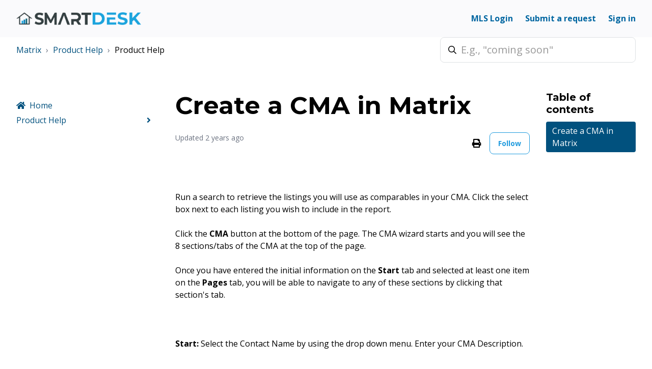

--- FILE ---
content_type: text/html; charset=utf-8
request_url: https://matrix.smartmls.com/hc/en-us/articles/13118145563675-Create-a-CMA-in-Matrix
body_size: 11281
content:
<!DOCTYPE html>
<html dir="ltr" lang="en-US">
<head>
  <meta charset="utf-8" />
  <!-- v26900 -->


  <title>Create a CMA in Matrix &ndash; Matrix</title>

  

  <meta name="description" content="Run a search to retrieve the listings you will use as comparables in your CMA. Click the select box next to each listing you wish to..." /><meta property="og:image" content="https://matrix.smartmls.com/hc/theming_assets/01HZPCKCCRS5DEBFTJ90MKBKZG" />
<meta property="og:type" content="website" />
<meta property="og:site_name" content="Matrix" />
<meta property="og:title" content="Create a CMA in Matrix" />
<meta property="og:description" content=" 
Run a search to retrieve the listings you will use as comparables in your CMA. Click the select box next to each listing you wish to include in the report.
Click the  CMA  button at the bottom of..." />
<meta property="og:url" content="https://matrix.smartmls.com/hc/en-us/articles/13118145563675-Create-a-CMA-in-Matrix" />
<link rel="canonical" href="https://matrix.smartmls.com/hc/en-us/articles/13118145563675-Create-a-CMA-in-Matrix">
<link rel="alternate" hreflang="en-us" href="https://matrix.smartmls.com/hc/en-us/articles/13118145563675-Create-a-CMA-in-Matrix">
<link rel="alternate" hreflang="x-default" href="https://matrix.smartmls.com/hc/en-us/articles/13118145563675-Create-a-CMA-in-Matrix">

  <link rel="stylesheet" href="//static.zdassets.com/hc/assets/application-f34d73e002337ab267a13449ad9d7955.css" media="all" id="stylesheet" />
  <link rel="stylesheet" type="text/css" href="/hc/theming_assets/2257715/12694936581147/style.css?digest=38942939736219">

  <link rel="icon" type="image/x-icon" href="/hc/theming_assets/01HZPCKCGX016Z4JTXCA4069CK">

    

  <meta name="viewport" content="width=device-width, initial-scale=1.0" />
<link rel="preconnect" href="https://fonts.gstatic.com" crossorigin />


  <link href="https://fonts.googleapis.com/css2?family=Open+Sans:ital,wght@0,400;0,600;0,700;1,400;1,600;1,700&display=swap"
      rel="stylesheet" />

























  <link href="https://fonts.googleapis.com/css2?family=Montserrat:ital,wght@0,400;0,700;1,400;1,700&display=swap"
        rel="stylesheet" />




<link rel="stylesheet" href="https://use.fontawesome.com/releases/v5.15.3/css/all.css" />
<link rel="stylesheet" href="//cdn.jsdelivr.net/gh/highlightjs/cdn-release@10.7.2/build/styles/github.min.css" />
<link rel="stylesheet" href="//cdn.jsdelivr.net/npm/magnific-popup@1.1.0/dist/magnific-popup.min.css" />
<link rel="stylesheet" href="/hc/theming_assets/01HZPCK9H5ACGHGKDNCAV5K1CK" />
<script src="//cdn.jsdelivr.net/npm/jquery@3.6.0/dist/jquery.min.js"></script>
<script src="//cdn.jsdelivr.net/npm/magnific-popup@1.1.0/dist/jquery.magnific-popup.min.js"></script>
<script src="//cdn.jsdelivr.net/gh/highlightjs/cdn-release@10.7.2/build/highlight.min.js"></script>
<script>
  window.LotusConfig = {};
  LotusConfig.css = {
    activeClass: 'is-active',
    hiddenClass: 'is-hidden'
  };
  LotusConfig.popularSearchesKeywords = "edit, supplements, DOM";
  LotusConfig.signedIn = false;
  LotusConfig.customBlocks = [
    
    {
      id: 1,
      show: true,
      type: "custom",
      url: "https://compliance.smartmls.com/hc/",
      imageUrl: null,
      title: "Compliance",
      text: null,
    },
	  {
      id: 2,
      show: true,
      type: "custom",
      url: "https://connectmls.smartmls.com/hc/",
      imageUrl: null,
      title: "connectMLS",
      text: null,
    },
    {
      id: 3,
      show: true,
      type: "custom",
      url: "https://matrix.smartmls.com/hc/",
      imageUrl: null,
      title: "Matrix",
      text: null,
    },
    {
      id: 4,
      show: true,
      type: "custom",
      url: "http://smartmls-help.zendesk.com/hc/en-us/categories/12746705575195-Forms",
      imageUrl: null,
      title: "Forms",
      text: null,
    },
    {
      id: 5,
      show: true,
      type: "custom",
      url: "https://smarttax.smartmls.com/hc/",
      imageUrl: null,
      title: "SmartTax",
      text: null,
    },
    {
      id: 6,
      show: true,
      type: "custom",
      url: "https://supra.smartmls.com/hc/",
      imageUrl: null,
      title: "Supra",
      text: null,
    },
    {
      id: 7,
      show: true,
      type: "custom",
      url: "https://stats.smartmls.com/hc/",
      imageUrl: null,
      title: "MarketStats",
      text: null,
    },
    {
      id: 8,
      show: true,
      type: "custom",
      url: null,
      imageUrl: null,
      title: "Other Products",
      text: null,
    },
    {
      id: 9,
      show: false,
      type: "custom",
      url: "https://elevate.smartmls.com/hc/",
      imageUrl: null,
      title: "Elevate",
      text: null,
    },
    {
      id: 10,
      show: false,
      type: "custom",
      url: "https://homesnap.smartmls.com/hc/",
      imageUrl: null,
      title: "Homesnap",
      text: null,
    },
    {
      id: 11,
      show: false,
      type: "custom",
      url: "https://immoviewer.smartmls.com/hc/",
      imageUrl: null,
      title: "Immoviewer",
      text: null,
    },
    {
      id: 12,
      show: false,
      type: "custom",
      url: "https://listtrac.smartmls.com/hc/",
      imageUrl: null,
      title: "ListTrac",
      text: null,
    },
    {
      id: 13,
      show: false,
      type: "custom",
      url: "https://smart-lonewolf.zendesk.com/hc/",
      imageUrl: null,
      title: "LoneWolf",
      text: null,
    },
    {
      id: 14,
      show: false,
      type: "custom",
      url: "https://membership.smartmls.com/hc/",
      imageUrl: null,
      title: "Membership",
      text: null,
    },
    {
      id: 15,
      show: false,
      type: "custom",
      url: "https://rateplug.smartmls.com/hc/",
      imageUrl: null,
      title: "Rateplug",
      text: null,
    },
    {
      id: 16,
      show: false,
      type: "custom",
      url: "https://realist.smartmls.com/hc/",
      imageUrl: null,
      title: "Realist",
      text: null,
    },
    {
      id: 17,
      show: false,
      type: "custom",
      url: "https://remine.smartmls.com/hc/",
      imageUrl: null,
      title: "Remine",
      text: null,
    },
    {
      id: 18,
      show: false,
      type: "custom",
      url: "https://rentspree.smartmls.com/hc/",
      imageUrl: null,
      title: "RentSpree",
      text: null,
    },
    {
      id: 19,
      show: false,
      type: "custom",
      url: "https://rpr.smartmls.com/hc/",
      imageUrl: null,
      title: "RPR",
      text: null,
    },
    {
      id: 20,
      show: false,
      type: "custom",
      url: "https://showings.smartmls.com/hc/",
      imageUrl: null,
      title: "ShowingTime",
      text: null,
    }
  ]

</script>
<script src="https://cdn.jsdelivr.net/npm/@ryangjchandler/spruce@2.x.x/dist/spruce.umd.js"></script>
<script src="https://cdn.jsdelivr.net/gh/alpinejs/alpine@v2.8.2/dist/alpine.min.js"></script>
<script>
  window.Spruce.store('mobileMenu', {
    isOpen: false,
  });
</script>
<script src="/hc/theming_assets/01HZPCK8BQE5AP5513XDAMDY2Q"></script>
<script src="/hc/theming_assets/01HZPCK977D2SWNAXA83NY5H8D"></script>
<script src="/hc/theming_assets/01HZPCKAMR253SZ4RP0JNBA2N0"></script>
<script src="/hc/theming_assets/01HZPCKABNRJDBYRXH1RK6CXX6"></script>
<script src="/hc/theming_assets/01HZPCK8MTJNHFKDSEZY4CDQ3Q"></script>
<script src="/hc/theming_assets/01HZPCK7X69PCA92YCP6NTG3D6"></script>
<script src="/hc/theming_assets/01HZPCK9TRTV7HFPA6RHCWVTXH"></script>
<script src="/hc/theming_assets/01HZPCKASM1HTYB3KD2WFDBMZS"></script>
<script src="/hc/theming_assets/01HZPCKC3A0622YHRKJVSCMD0Z"></script>
<script src="/hc/theming_assets/01HZPCK8XTGQGVMH92853ZQWMB"></script>

<script src="/hc/theming_assets/01HZPCK8BQE5AP5513XDAMDY2Q"></script>
<script src="/hc/theming_assets/01HZPCKAYTGVD8C42JEVYW5V2K"></script>
<link rel="stylesheet" href="/hc/theming_assets/01HZPCKBBXWGVJ9S4B29BR5VYF" />
<script src="/hc/theming_assets/01HZPCKB3FK3HQ09YYV1F9CZ09"></script>
<link rel="stylesheet" href="/hc/theming_assets/01HZPCK8SHY507CYVENHQJVX3T" />
<script src="/hc/theming_assets/01HZPCK81Q6W67RHDH65BQ9FZ0"></script>
<script src="/hc/theming_assets/01HZPCKBN0PEGD4WVQSJ5QFAW6"></script>
<link rel="stylesheet" href="/hc/theming_assets/01HZPCKBYXYGJAN0H8EDWD4QWM" />
<script src="/hc/theming_assets/01HZPCK7CG1Z5T00NT53Y3NXM7"></script>

<link rel="stylesheet" href="/hc/theming_assets/01HZPCK9Z3JH31V99GZT9RS7M0" />
<link rel="stylesheet" href="/hc/theming_assets/01HZPCK7GXD8YAK2X3C8DFZ78E" />
<link rel="stylesheet" href="/hc/theming_assets/01HZPCK92TN02YAC0EH88X53ME" />
<!-- Google tag (gtag.js) -->
<script async src="https://www.googletagmanager.com/gtag/js?id=G-G7NL7C1PPP"></script>
<script>
  window.dataLayer = window.dataLayer || [];
  function gtag(){dataLayer.push(arguments);}
  gtag('js', new Date());
  gtag('config', 'G-G7NL7C1PPP');
</script>
  
</head>
<body class="community-enabled">
  
  
  

  <!-- Hotjar Tracking Code for https://smartdesk.smartmls.com/hc/en-us -->
<script>
    (function(h,o,t,j,a,r){
        h.hj=h.hj||function(){(h.hj.q=h.hj.q||[]).push(arguments)};
        h._hjSettings={hjid:3288285,hjsv:6};
        a=o.getElementsByTagName('head')[0];
        r=o.createElement('script');r.async=1;
        r.src=t+h._hjSettings.hjid+j+h._hjSettings.hjsv;
        a.appendChild(r);
    })(window,document,'https://static.hotjar.com/c/hotjar-','.js?sv=');
</script>





<!-- End of smartmlshelp1669994691 Zendesk Widget script -->

<!-- Google tag (gtag.js) -->
<script async src="https://www.googletagmanager.com/gtag/js?id=G-G7NL7C1PPP"></script>
<script>
  window.dataLayer = window.dataLayer || [];
  function gtag(){dataLayer.push(arguments);}
  gtag('js', new Date());
  gtag('config', 'G-G7NL7C1PPP');
</script>
<a class="lt-skip-navigation" tabindex="1" href="#main-content">Skip to main content</a>
<div class="lt-layout">
  
  <header class="lt-topbar lt-container lt-py-4 lt-d-print-none" data-topbar>
    <div class="lt-container-inner lt-d-flex lt-align-items-center lt-justify-content-between lt-w-100">
      <div class="lt-d-flex lt-align-items-center">
        <a title="Home" href="/hc/en-us">
          <img class="lt-topbar__logo" src="/hc/theming_assets/01HZPCKCCRS5DEBFTJ90MKBKZG" alt="Logo" />
        </a>
        
      </div>

      <button 
        class="lt-menu-toggle"
        aria-label="Toggle navigation menu"
        aria-controls="user-nav"
        x-data="{}"
        x-bind:aria-expanded="$store.mobileMenu.isOpen" 
        x-bind:class="{'is-active': $store.mobileMenu.isOpen}"
        x-on:click="$store.mobileMenu.isOpen = !$store.mobileMenu.isOpen"
        x-on:keydown.escape="$store.mobileMenu.isOpen = false"
        >
        <span></span>
      </button>

      <nav 
        class="lt-topbar__controls lt-d-flex lt-flex-column lt-align-items-start lt-flex-lg-row lt-align-items-lg-center"
        id="user-nav"
        x-data="{}"
        x-bind:class="{'is-active': $store.mobileMenu.isOpen}"
        x-on:keydown.escape="$store.mobileMenu.isOpen = false">
        
          <a class="lt-topbar__link"
              href="https://smartmls-sso.connectmls.com/">
            
              MLS Login
            
          </a>
        
        
        
        
        
        
        
          <a class="lt-topbar__link" href="/hc/en-us/requests/new">Submit a request</a>
        
        
          
            <a class="lt-topbar__link" rel="nofollow" data-auth-action="signin" title="Opens a dialog" role="button" href="/hc/en-us/signin?return_to=https%3A%2F%2Fmatrix.smartmls.com%2Fhc%2Fen-us%2Farticles%2F13118145563675-Create-a-CMA-in-Matrix">
              Sign in
            </a>
          
        
      </nav>
    </div>
  </header>
  <div class="lt-layout__main">

  <main role="main">
    <div class="lt-container article-page">
  <div class="lt-container-inner">
    <div class="lt-row lt-align-items-center lt-mb-5 lt-d-print-none">
      <div class="lt-col-md-8 lt-mb-4">
        <ol class="breadcrumbs">
  
    <li title="Matrix">
      
        <a href="/hc/en-us">Matrix</a>
      
    </li>
  
    <li title="Product Help">
      
        <a href="/hc/en-us/categories/12694968656027-Product-Help">Product Help</a>
      
    </li>
  
    <li title="Product Help">
      
        <a href="/hc/en-us/sections/12694968658587-Product-Help">Product Help</a>
      
    </li>
  
</ol>

      </div>
      <div class="lt-col-md-4 lt-mb-4">
        <div class="lt-search-box lt-search-box--small ">
          <form role="search" class="search" data-search="" data-instant="true" autocomplete="off" action="/hc/en-us/search" accept-charset="UTF-8" method="get"><input type="hidden" name="utf8" value="&#x2713;" autocomplete="off" /><input type="search" name="query" id="query" placeholder="E.g., &quot;coming soon&quot;" autocomplete="off" aria-label="E.g., &quot;coming soon&quot;" /></form>
        </div>
      </div>
    </div>

    <div class="lt-article-container" id="main-content">
      <div class="lt-article-container__column lt-article-container__sidenav">
        <div data-sidenav='{"mobileBreakpoint": 991}'></div>
      </div>
      <div class="lt-article-container__column lt-article-container__article">
        <article class="lt-article lt-mb-6" data-article itemscope itemtype="http://schema.org/Article">
          <header>
            <h1 class="lt-article__title lt-mb-4 lt-fs-3 lt-fs-md-1" itemprop="name">
              
              Create a CMA in Matrix
            </h1>

            <div class="lt-d-sm-flex lt-justify-content-between lt-mb-4 lt-align-items-start">
              <div class="lt-mb-2 lt-me-sm-4">
                <div class="lt-entry-info ">
                  
                  <div class="lt-entry-info__content">
                    
                    <div class="lt-meta">
                      
                        Updated <time datetime="2023-03-07T14:37:39Z" title="2023-03-07T14:37:39Z" data-datetime="relative">March 07, 2023 14:37</time>
                      
                    </div>

                    
                  </div>
                </div>
              </div>

              <div class="lt-article-subscribe lt-d-flex lt-d-print-none lt-align-items-center">
                
                  <button class="lt-btn lt-btn--print" onclick="javascript:print();">
                    <span class="fas fa-print" aria-hidden="true">
                    </span>
                  </button>
                
                

                
                  <div data-helper="subscribe" data-json="{&quot;item&quot;:&quot;article&quot;,&quot;url&quot;:&quot;/hc/en-us/articles/13118145563675-Create-a-CMA-in-Matrix/subscription.json&quot;,&quot;follow_label&quot;:&quot;Follow&quot;,&quot;unfollow_label&quot;:&quot;Unfollow&quot;,&quot;following_label&quot;:&quot;Following&quot;,&quot;can_subscribe&quot;:true,&quot;is_subscribed&quot;:false}"></div>
                
              </div>
            </div>
          </header>

          <div class="lt-article__body" itemprop="articleBody">
            <p>&nbsp;</p>
<p>Run a search to retrieve the listings you will use as comparables in your CMA. Click the select box next to each listing you wish to include in the report.</p>
<p>Click the <strong> CMA </strong> button at the bottom of the page. The CMA wizard starts and you will see the 8 sections/tabs of the CMA at the top of the page.</p>
<p>Once you have entered the initial information on the <strong> Start </strong> tab and selected at least one item on the <strong> Pages </strong> tab, you will be able to navigate to any of these sections by clicking that section's tab.</p>
<p>&nbsp;</p>
<p><strong> Start: </strong> Select the Contact Name by using the drop down menu. Enter your CMA Description.</p>
<p>&nbsp;</p>
<p><strong> Pages: </strong> In the <em> Available Pages </em> box, click the + next to the section names to expand sections you wish to include in the report. Clicking an item in the <em> Available Pages </em> category will move it to the <em> Selected Pages </em> category. You may add as many of the available pages as you wish.</p>
<p>To remove pages from your CMA, either double click an item in the <em> Selected Pages </em> category or highlight the page you want removed and click the <img src="/hc/article_attachments/13118145768091/b678dcf9c009e8fb098119bccfef924f_2021-04-08_10-12-54.jpg" alt="2021-04-08_10-12-54.jpg"> icon. <br>At any time you may use the up and down arrow buttons to arrange the order of the pages in the report. You may also click the <strong> Set as Default </strong> link at the bottom of the page to set the currently selected pages as the default for that type of listing. Clicking <strong> Restore Defaults </strong> will reset the <em> Selected Pages </em> category to none for new CMAs. <br>Clicking <strong> Clear </strong> will empty the <em> Selected Pages </em> category.</p>
<p>&nbsp;</p>
<p><strong> Subject: </strong> You may enter the details for the Subject property by one of three methods.</p>
<ol>
<li>Clicking the <strong> Type in the subject property fields manually </strong> link will provide a basic list of Subject Detail fields that you may enter manually, Upload a photo and enter Remarks.</li>
<li><strong> Enter a Cross Property Listing Number </strong> to auto-fill from. Click the <strong> Fill </strong> button after entering the MLS #.</li>
<li><strong> Perform a search for the Cross Property </strong> to fill from. Enter criteria for the property you wish to locate then click <strong> Search </strong> at the bottom of the page. Click the check box next to the property you wish to use as your Subject and click <strong> Fill from Selected </strong> at the bottom of the page. You may click <strong> Revise Search </strong> if you did not find the listing you were searching for.</li>
</ol>
<p>&nbsp;</p>
<p><strong> Cover: </strong> Contact information is pre-populated from the Contact details you selected in the first tab. You may click <strong> Browse </strong> to locate an image to use for the Cover photo if you did not include one in the Subject tab. Enter your agent information. Click <strong> Set as Defaults </strong> to set your agent information for future CMA reports. You may click <strong> Browse </strong> to locate an image to use on the report in the <em> Agent Photo/Broker Logo </em> section. (Note: Optimal Size is 80 x 120 pixels).</p>
<p>&nbsp;</p>
<p><strong> Comparables: </strong> Review the listings from the initial search and click the check box to select the individual listings you wish to include as comparables. You may click the check box in the gray header row to select all comparables in the list. Clicking the <strong> Remove Selected </strong> button will remove those items from the available list. You may also click <strong> Search for Additional Comparables </strong> (to manually search Matrix for other comps) or <strong> Add Comparables from Cart ( </strong> if you have previously sent potential comps to a Listing Cart).</p>
<p>&nbsp;</p>
<p><strong> Adjustments: </strong> Click any comparable listing address or the <strong> View in Detail Mode </strong> link to see a side by side comparison of the subject and adjusting property. In Single Line Mode, use the Left and Right arrows to navigate to the different fields to enter your adjustments.</p>
<p>&nbsp;</p>
<p><strong> Pricing: </strong> Summarizes the Comparable and Adjusted Comparable Low/Median and High property values for the Report. You may enter your suggested List Price for the contact, as well as any additional notes. You are limited to 250 &amp; 1000 characters, respectively, for those fields.</p>
<p>&nbsp;</p>
<p><strong> Finish: </strong> You may click the <strong> View CMA </strong> button to view the CMA report in PDF format. (Note: these reports require that you have Adobe Acrobat Reader 5.05 or higher).</p>
<p>Click the <strong> Email CMA </strong> button to email the report to your Contact. You may enter a Subject and Body at this point.</p>
<p>Click the <strong> Send </strong> link at the top of the page when you are finished.</p>
<p>&nbsp;</p>
<p><strong> Save: </strong> Click the <img class="fr-dii fr-draggable" src="/hc/article_attachments/13118138417435/649302f98a4ee5806501eb6305f6d639_save.gif"> icon at the top of the page at any time to save the report. You may find it again under the My Matrix&gt; CMAs section. (Note: Navigating from one tab to another will automatically save any changes on the tab you are moving away from).</p>
<p>&nbsp;</p>
<p><strong> Cancel: </strong> Click the <img class="fr-dii fr-draggable" src="/hc/article_attachments/13118138476187/cc9c4a939bbde40bc40f9565eef6bdbd_cancel.png"> icon at the top of the page to discard any changes to that page and quit the CMA wizard.</p>
<p>&nbsp;</p>
<p>&nbsp;</p>
<p>&nbsp;</p>
<p><span class="wysiwyg-underline"> <strong> Related articles </strong> </span> :</p>
<p><a href="/hc/en-us/articles/13119032067867-Copy-a-Matrix-CMA" target="_blank" rel="noopener noreferrer"> Copy a Matrix CMA </a></p>
<p><a href="/hc/en-us/articles/13118288400539-How-long-are-CMAs-kept-on-Matrix-" target="_blank" rel="noopener noreferrer"> How long are CMAs kept on Matrix? </a></p>
<p><a href="/hc/en-us/articles/13119132540059-How-to-save-a-CMA" target="_blank" rel="noopener noreferrer"> How to save a CMA </a></p>
          </div>

          

        </article>

        
          <footer class="lt-article-vote lt-d-print-none lt-mb-6 lt-p-5">
            <div class="h5 lt-article-vote__question">Was this article helpful?</div>
            <div class="lt-article-vote__controls lt-mb-3">
              <button type="button" class="lt-btn lt-btn--default lt-article-vote__item lt-article-vote__item--up" data-helper="vote" data-item="article" data-type="up" data-id="13118145563675" data-upvote-count="0" data-vote-count="0" data-vote-sum="0" data-vote-url="/hc/en-us/articles/13118145563675/vote" data-value="null" data-label="0 out of 0 found this helpful" data-selected-class="lt-article-vote__item--voted" aria-label="This article was helpful" aria-pressed="false">Yes</button>
              <button type="button" class="lt-btn lt-btn--default lt-article-vote__item lt-article-vote__item--down" data-helper="vote" data-item="article" data-type="down" data-id="13118145563675" data-upvote-count="0" data-vote-count="0" data-vote-sum="0" data-vote-url="/hc/en-us/articles/13118145563675/vote" data-value="null" data-label="0 out of 0 found this helpful" data-selected-class="lt-article-vote__item--voted" aria-label="This article was not helpful" aria-pressed="false">No</button>
            </div>
            <small class="lt-article-vote__count">
              <span class="lt-article-vote-label" data-helper="vote" data-item="article" data-type="label" data-id="13118145563675" data-upvote-count="0" data-vote-count="0" data-vote-sum="0" data-vote-url="/hc/en-us/articles/13118145563675/vote" data-value="null" data-label="0 out of 0 found this helpful">0 out of 0 found this helpful</span>
            </small>
          </footer>
        

        

        
          <section class="lt-comments" itemscope itemtype="http://schema.org/UserComments" id="article-comments">
            <header class="lt-comments__header ">
              <h2>Comments</h2>
              <div class="lt-comment-sorter lt-mb-5 lt-d-print-none lt-d-md-flex lt-align-items-center lt-justify-content-between">
                <div class="lt-mb-4 lt-pe-md-4">
                  0 comments
                </div>
          
                
              </div>
            </header>
          
            
          
            <p class="lt-comments__callout lt-d-print-none">Please <a data-auth-action="signin" rel="nofollow" href="https://smartmlshelp.zendesk.com/access?locale=en-us&amp;brand_id=12694936581147&amp;return_to=https%3A%2F%2Fmatrix.smartmls.com%2Fhc%2Fen-us%2Farticles%2F13118145563675-Create-a-CMA-in-Matrix">sign in</a> to leave a comment.</p>
          
            
          </section>
        
      </div>
      <div class="lt-article-container__column lt-article-container__toc lt-d-print-none">
        <div data-toc='{"mobileBreakpoint": 991}'></div>
      </div>
      
      <div class="lt-article-container__column lt-article-container__sidebar lt-d-print-none">
        
        
          <div class="lt-article-boxes lt-mb-4">
            
            
              <a class="lt-article-box lt-d-flex" 
                href="
                  https://smartmls.com/contact/
                ">
                <img class="lt-article-box__icon" data-svg src="/hc/theming_assets/01HZPCKE788BYRJ57DK6D05A9H"
                    alt="">
                <div class="lt-article-box__content lt-mt-3">
                  <div class="h5 lt-article-box__title lt-mb-1">
                    
                      Our support hours:
                    
                  </div>
                  <div class="lt-article-box__text">
                    
                      Mon-Thursday - 8:30 am - 7:00 pm Fridays  - 8:30 am - 6:00 pm      Saturday/Sunday - 9:00 am - 3:00 pm 
                    
                  </div>
                </div>
              </a>
            
            
              <a class="lt-article-box lt-d-flex" href="
                  https://smartmls.com/about/
                ">
                <img class="lt-article-box__icon" data-svg src="/hc/theming_assets/01HZPCKEBK70TYB2FC1GVYC7QS"
                    alt="">
                <div class="lt-article-box__content lt-mt-3">
                  <div class="h5 lt-article-box__title lt-mb-1">
                    
                      About SmartMLS 
                    
                  </div>
                  <div class="lt-article-box__text">
                    
                      Working with you to make homeownership happen.
                    
                  </div>
                </div>
              </a>
          
          
            <a
                    class="lt-article-box lt-d-flex" href="
                https://smartmls.com/suggestion-form-2
              ">
              <img class="lt-article-box__icon" data-svg
                    src="/hc/theming_assets/01HZPCKEGBTEQ22RHBV4K9K7A3" alt="">
              <div class="lt-article-box__content lt-mt-3">
                <div class="h5 lt-article-box__title lt-mb-1">
                  
                    Tell Us How We&#39;re Doing
                  
                </div>
                <div class="lt-article-box__text">
                  
                    Take a minute, let us know or send us a suggestion
                  
                </div>
              </div>
            </a>
          
        
      </div>
    </div>
  </div>
</div>
  </main>

  </div>
  <footer class="lt-footer lt-container lt-py-8 lt-d-print-none">
    <div class="lt-container-inner lt-d-flex lt-flex-column lt-flex-sm-row lt-justify-content-between">
      <div class="lt-footer__copyright copyright lt-mb-4 lt-mb-sm-0">
        <p>&copy; Matrix</p>
        
          <p>Theme by <a href="https://www.lotusthemes.com" target="_blank">Lotus
              Themes</a></p>
        
      </div>
      <div>
        
        
        
        
        
      </div>
    </div>
  </footer>
</div>


<button class="lt-scroll-to-top fa fa-angle-up lt-d-print-none lt-p-0 lt-d-none lt-d-md-flex lt-justify-content-center lt-align-items-center" data-scroll-to-top>
  <div class="sr-only">Return to top</div>
</button>



<div 
  class="lt-backdrop"
  x-data=""
  x-bind:class="{'is-active': $store.mobileMenu.isOpen}"
  x-on:click="$store.mobileMenu.isOpen = false">
</div>

<script src="/hc/theming_assets/01HZPCKA7NAQ2T9B45214V6RRE"></script>
<script src="/hc/theming_assets/01HZPCK9C08HP5ZV0J4DEKQ07W"></script>
<script src="/hc/theming_assets/01HZPCKBG7JVARWJPSABB5K425"></script>

<script src="/hc/theming_assets/01HZPCK86KQTZ4N3ZZF3R4ZKB1"></script>
<script>
/*contactsWidget({
/*  title: "How can we help?",
/*  description: "Select a channel and let's talk.",
/*  brandColor: "#39c09f",
/*  menuItems: [
/*    {
/*      name: "chat",
/*      active: true,
/*      title: "Chat",
/*      icon: "/hc/theming_assets/01HZPCKAG2ZZPYA9QB84ZZNTM3"
/*    },
/*    {
/*      name: "new-ticket",
/*      active: false,
/*      title: "Submit a Ticket",
/*      icon: "/hc/theming_assets/01HZPCK8G9AFHA386J6SW7BW02",
/*      link: "/hc/en-us/requests/new",
/*      newWindow: false
/*    },
/*  {
/*      name: "call",
/*      active: true,
/*      title: "Call Us",
/*      icon: "/hc/theming_assets/01HZPCKB7TWNJTNNNDSEJ0GZJ5",
/*      link: "tel:2037506000",
/*      newWindow: false
/*    },
/*    {
/*      name: "web-site",
/*      active: false,
/*      title: "Go to SmartMLS.com",
/*      icon: "/hc/theming_assets/01HZPCK7S74CFY6315HZHHJJJH",
/*      link: "https://www.smartmls.com/",
/*      newWindow: true
/*    },
/*  ],
/*});
</script>

    <div class="powered-by-zendesk">
  <svg xmlns="http://www.w3.org/2000/svg" width="26" height="26" focusable="false" viewBox="0 0 26 26">
    <path d="M12 8.2v14.5H0zM12 3c0 3.3-2.7 6-6 6S0 6.3 0 3h12zm2 19.7c0-3.3 2.7-6 6-6s6 2.7 6 6H14zm0-5.2V3h12z" />
  </svg>

  <a target="_blank" rel="nofollow" href="https://www.zendesk.com/service/help-center/?utm_source=helpcenter&utm_medium=poweredbyzendesk&utm_campaign=text&utm_content=SmartMLS">Powered by Zendesk</a>
</div>


  <!-- / -->

  
  <script src="//static.zdassets.com/hc/assets/en-us.bbb3d4d87d0b571a9a1b.js"></script>
  

  <script type="text/javascript">
  /*

    Greetings sourcecode lurker!

    This is for internal Zendesk and legacy usage,
    we don't support or guarantee any of these values
    so please don't build stuff on top of them.

  */

  HelpCenter = {};
  HelpCenter.account = {"subdomain":"smartmlshelp","environment":"production","name":"SmartMLS"};
  HelpCenter.user = {"identifier":"da39a3ee5e6b4b0d3255bfef95601890afd80709","email":null,"name":"","role":"anonymous","avatar_url":"https://assets.zendesk.com/hc/assets/default_avatar.png","is_admin":false,"organizations":[],"groups":[]};
  HelpCenter.internal = {"asset_url":"//static.zdassets.com/hc/assets/","web_widget_asset_composer_url":"https://static.zdassets.com/ekr/snippet.js","current_session":{"locale":"en-us","csrf_token":null,"shared_csrf_token":null},"usage_tracking":{"event":"article_viewed","data":"BAh7CDoLbG9jYWxlSSIKZW4tdXMGOgZFVDoPYXJ0aWNsZV9pZGwrCBsMaE7uCzoKX21ldGF7DDoPYWNjb3VudF9pZGkDM3MiOhNoZWxwX2NlbnRlcl9pZGwrCBvRGMeLCzoNYnJhbmRfaWRsKwgbdC/Fiws6DHVzZXJfaWQwOhN1c2VyX3JvbGVfbmFtZUkiDkFOT05ZTU9VUwY7BlQ7AEkiCmVuLXVzBjsGVDoaYW5vbnltb3VzX3RyYWNraW5nX2lkMA==--4d340cea2d8c49ab41bb9bb2900a9389c6e59d93","url":"https://matrix.smartmls.com/hc/activity"},"current_record_id":"13118145563675","current_record_url":"/hc/en-us/articles/13118145563675-Create-a-CMA-in-Matrix","current_record_title":"Create a CMA in Matrix","current_text_direction":"ltr","current_brand_id":12694936581147,"current_brand_name":"Matrix","current_brand_url":"https://smart-matrix.zendesk.com","current_brand_active":true,"current_path":"/hc/en-us/articles/13118145563675-Create-a-CMA-in-Matrix","show_autocomplete_breadcrumbs":true,"user_info_changing_enabled":false,"has_user_profiles_enabled":true,"has_end_user_attachments":true,"user_aliases_enabled":false,"has_anonymous_kb_voting":true,"has_multi_language_help_center":true,"show_at_mentions":true,"embeddables_config":{"embeddables_web_widget":false,"embeddables_help_center_auth_enabled":false,"embeddables_connect_ipms":false},"answer_bot_subdomain":"static","gather_plan_state":"subscribed","has_article_verification":true,"has_gather":true,"has_ckeditor":false,"has_community_enabled":true,"has_community_badges":true,"has_community_post_content_tagging":false,"has_gather_content_tags":true,"has_guide_content_tags":true,"has_user_segments":true,"has_answer_bot_web_form_enabled":true,"has_garden_modals":false,"theming_cookie_key":"hc-da39a3ee5e6b4b0d3255bfef95601890afd80709-2-preview","is_preview":false,"has_search_settings_in_plan":true,"theming_api_version":2,"theming_settings":{"toggle_translations":false,"body_bg":"#fff","brand_primary":"rgba(0, 156, 222, 1)","text_color":"#000","link_color":"rgba(1, 81, 126, 1)","button_color":"rgba(32, 155, 222, 1)","border_color":"#eceeef","block_bg":"#f2f4fa","block_hover_bg":"#ff6f48","brand_info":"#5bc0de","brand_success":"#0c9","brand_warning":"#fad782","brand_danger":"#ff5252","font_size_base":"16px","heading_font":"Montserrat, sans-serif","heading_font_weight":"700","font_family_base":"'Open Sans', sans-serif","line_height_base":"1.5","logo":"/hc/theming_assets/01HZPCKCCRS5DEBFTJ90MKBKZG","logo_height":"25px","favicon":"/hc/theming_assets/01HZPCKCGX016Z4JTXCA4069CK","border_radius_base":"8px","border_width":"1px","topbar_bg":"rgba(250, 250, 252, 1)","topbar_text_color":"rgba(0, 102, 161, 1)","topbar_link_color":"rgba(0, 102, 161, 1)","topbar_button_color":"#1a73e8","show_help_center_name":false,"help_center_name":"The SmartDesk","show_category_menu":false,"show_sign_in":true,"show_submit_a_request":true,"topbar_link_1_toggle":true,"topbar_link_1_title":"MLS Login","topbar_link_1_url":"https://smartmls-sso.connectmls.com/","topbar_link_2_toggle":false,"topbar_link_2_title":"Link 2","topbar_link_2_url":"#link2","topbar_link_3_toggle":false,"topbar_link_3_title":"Link 3","topbar_link_3_url":"#link3","footer_bg":"#f7f7f9","footer_text_color":"#121325","footer_link_color":"#101010","footer_social_link_color":"#101010","toggle_footer_creator_text":true,"footer_social_icon_height":"1.5rem","show_info_block":false,"toggle_custom_blocks":false,"toggle_promoted_articles":true,"promoted_articles_type":"list","category_tree_type":"accordion","toggle_recent_activities":false,"toggle_contact_boxes":true,"toggle_bottom_cta":true,"categories_per_line":4,"promoted_articles_per_line":3,"hero_button_bg":"rgba(57, 192, 159, 0.69)","hero_title":"Search our Knowledgebase","search_placeholder":"E.g., \"coming soon\"","show_hero_unit_button":true,"show_popular_searches":true,"popular_searches_label":"Trending Searches","popular_searches_keywords":"edit, supplements, DOM","info_block_title":"Welcome to the SmartDesk!","info_block_text":"Please click on the product or service below to search the SmartMLS help centers. If you'd like to chat with us instead, please click the chat widget at the bottom of the page.","custom_blocks_per_line":4,"custom_blocks_bg":"rgba(0, 103, 160, 0.89)","custom_blocks_text_color":"#ffffff","icon_height":"32px","custom_block_1_toggle":false,"custom_block_1_type":"custom","custom_block_1_icon":"/hc/theming_assets/01HZPCKCNZK8ZC6YRXVZ0W0TW7","custom_block_1_title":"Custom Block","custom_block_1_text":"Please do not use. Use document_head.hbs file instead as documented.","custom_block_1_url":"https://compliance.smartmls.com/hc/","bottom_cta_bg":"rgba(34, 76, 90, 1)","bottom_cta_title_color":"#fff","bottom_cta_subtitle_color":"#fff","bottom_cta_button_color":"rgba(32, 155, 222, 1)","bottom_cta_title":"Can't find what you're looking for? Let us help!","bottom_cta_subtitle":"E-mail support@smartmls.com, call (203) 750-6000 or chat with us","contact_boxes_title":"More Resources","contact_boxes_per_line":4,"contact_boxes_icon_size":"2rem","contact_box_1_toggle":true,"contact_box_1_link_toggle":true,"contact_box_1_url":"https://smartmls.com/broker-admin-resources/","contact_box_1_icon":"/hc/theming_assets/01HZPCKCTX8PT5MPB8WNETRV9C","contact_box_1_title":"Broker and Admin Resources","contact_box_1_text":"Stats, training, updates and more.","contact_box_2_toggle":true,"contact_box_2_link_toggle":true,"contact_box_2_url":"https://smartmls.com/photos/","contact_box_2_icon":"/hc/theming_assets/01HZPCKD1DTTG83Q7FKKGJR3JN","contact_box_2_title":"Verified Photographers","contact_box_2_text":"Learn about copyright and view the SmartMLS network of verified photographers.","contact_box_3_toggle":true,"contact_box_3_link_toggle":true,"contact_box_3_url":"https://compliance.smartmls.com/hc/en-us/articles/13116730379291-Top-Compliance-Tips-aka-How-to-avoid-a-Compliance-email","contact_box_3_icon":"/hc/theming_assets/01HZPCKD696780WRXH49ATH5V3","contact_box_3_title":"Compliance Resources","contact_box_3_text":"Tips and best practices.","contact_box_4_toggle":true,"contact_box_4_link_toggle":true,"contact_box_4_url":"https://smartmls.com/learning-resources/","contact_box_4_icon":"/hc/theming_assets/01HZPCKDADW5HDWR5ASJCBK2PF","contact_box_4_title":"Training Resources","contact_box_4_text":"Webinars, On-demand videos and more.","contact_box_5_toggle":true,"contact_box_5_link_toggle":true,"contact_box_5_url":"https://smartmls.com/listing-concern","contact_box_5_icon":"/hc/theming_assets/01HZPCKDEKEGSRMPSJ27WJ3ZC9","contact_box_5_title":"Report a Compliance Concern","contact_box_5_text":"Reports are always confidential.","contact_box_6_toggle":true,"contact_box_6_link_toggle":true,"contact_box_6_url":"https://smartmls.com/contact/","contact_box_6_icon":"/hc/theming_assets/01HZPCKDJZ7CV5HRZ4SDW58XCX","contact_box_6_title":"Our helpline hours:","contact_box_6_text":"Mon-Thursday 8:30am - 7:00pm Fridays 8:30am - 6:00pm Weekends 9am - 3pm ","contact_box_7_toggle":true,"contact_box_7_link_toggle":true,"contact_box_7_url":"https://smartmls.com/about/","contact_box_7_icon":"/hc/theming_assets/01HZPCKDQGWF8680YFKAGQ90YP","contact_box_7_title":"About SmartMLS","contact_box_7_text":"Working with you to make home ownership happen.","contact_box_8_toggle":true,"contact_box_8_link_toggle":true,"contact_box_8_url":"https://smartmls.com/suggestion-form-2/","contact_box_8_icon":"/hc/theming_assets/01HZPCKDXSCZHANBSEW10YTFY0","contact_box_8_title":"Tell Us How We're Doing","contact_box_8_text":"Take a minute, let us know or send us a suggestion","toggle_facebook_icon":false,"facebook_url":"https://www.facebook.com/SmartMLS/","toggle_twitter_icon":false,"twitter_url":"https://twitter.com","toggle_youtube_icon":false,"youtube_url":"https://www.youtube.com/c/SmartMLS","toggle_linkedin_icon":false,"linkedin_url":"https://linkedin.com","toggle_instagram_icon":false,"instagram_url":"https://www.instagram.com/thesmartmls/","show_articles_in_section":false,"show_article_author":false,"show_article_comments":true,"show_follow_article":true,"show_print_article":true,"show_article_sharing":false,"show_article_boxes":true,"article_boxes_icon_size":"2rem","article_box_1_toggle":false,"article_box_1_link_toggle":true,"article_box_1_url":"#","article_box_1_icon":"/hc/theming_assets/01HZPCKE2GMFX4AT1M31K1RG2G","article_box_1_title":"Register your product","article_box_1_text":"You can get support that’s tailored to you, owner exclusives and more","article_box_2_toggle":true,"article_box_2_link_toggle":true,"article_box_2_url":"https://smartmls.com/contact/","article_box_2_icon":"/hc/theming_assets/01HZPCKE788BYRJ57DK6D05A9H","article_box_2_title":"Our support hours:","article_box_2_text":"Mon-Thursday - 8:30 am - 7:00 pm Fridays  - 8:30 am - 6:00 pm      Saturday/Sunday - 9:00 am - 3:00 pm ","article_box_3_toggle":true,"article_box_3_link_toggle":true,"article_box_3_url":"https://smartmls.com/about/","article_box_3_icon":"/hc/theming_assets/01HZPCKEBK70TYB2FC1GVYC7QS","article_box_3_title":"About SmartMLS ","article_box_3_text":"Working with you to make homeownership happen.","article_box_4_toggle":true,"article_box_4_link_toggle":true,"article_box_4_url":"https://smartmls.com/suggestion-form-2","article_box_4_icon":"/hc/theming_assets/01HZPCKEGBTEQ22RHBV4K9K7A3","article_box_4_title":"Tell Us How We're Doing","article_box_4_text":"Take a minute, let us know or send us a suggestion","show_follow_section":true,"show_follow_community_post":true,"show_print_post":false,"show_community_post_sharing":false,"show_follow_community_topic":true,"show_new_request_tip":true,"new_request_tip_background":"#f3fafc","new_request_tip_text":"Aim to include as much information and detail in your request as possible to reduce delays between replies","error_page_articles_title":"These articles might be helpful","hero_image":"/hc/theming_assets/01HZPCKEVV0QCS3ED19QMR8ZXJ","show_hero_image":true,"show_hero_unit":true,"show_content":true,"info_block_colour":"#8b8b8b","hidden_block_colour":"#0090d6","widget_key":"","custom_launcher_colour":"#17494d","show_popular_videos":false,"video_1_url":"","video_2_url":"https://youtu.be/KXGHTjstg1c","video_3_url":"https://youtu.be/x9u5qBL3rPk","video_4_url":"","video_5_url":"","video_6_url":"https://youtu.be/FcPM9xJiaWI"},"has_pci_credit_card_custom_field":true,"help_center_restricted":false,"is_assuming_someone_else":false,"flash_messages":[],"user_photo_editing_enabled":true,"user_preferred_locale":"en-us","base_locale":"en-us","login_url":"https://smartmlshelp.zendesk.com/access?locale=en-us\u0026brand_id=12694936581147\u0026return_to=https%3A%2F%2Fmatrix.smartmls.com%2Fhc%2Fen-us%2Farticles%2F13118145563675-Create-a-CMA-in-Matrix","has_alternate_templates":true,"has_custom_statuses_enabled":true,"has_hc_generative_answers_setting_enabled":true,"has_generative_search_with_zgpt_enabled":false,"has_suggested_initial_questions_enabled":false,"has_guide_service_catalog":true,"has_service_catalog_search_poc":false,"has_service_catalog_itam":false,"has_csat_reverse_2_scale_in_mobile":false,"has_knowledge_navigation":false,"has_unified_navigation":false,"has_unified_navigation_eap_access":true,"has_csat_bet365_branding":false,"version":"v26900","dev_mode":false};
</script>

  
  
  <script src="//static.zdassets.com/hc/assets/hc_enduser-3fe137bd143765049d06e1494fc6f66f.js"></script>
  <script type="text/javascript" src="/hc/theming_assets/2257715/12694936581147/script.js?digest=38942939736219"></script>
  
</body>
</html>

--- FILE ---
content_type: text/css; charset=utf-8
request_url: https://matrix.smartmls.com/hc/theming_assets/2257715/12694936581147/style.css?digest=38942939736219
body_size: 22943
content:
@import "https://cdn.jsdelivr.net/npm/normalize.css@8.0.1/normalize.css";

:root {
	--gray: #55595c;
	--gray-light: #818a91;
	--gray-lighter: #eceeef;
	--gray-lightest: #f2f4fa;

	--meta-text-color: #6b7280;
	--grid-gutter-width: 1rem;

	--padding-base-horizontal: 12px;
	--font-size-small: calc(16px * 0.875);
	--font-size-h1: calc(16px * 3);
	--font-size-h2: calc(16px * 1.75);
	--font-size-h3: calc(16px * 1.5);
	--font-size-h4: calc(16px * 1.25);
	--font-size-h5: calc(16px * 1.1);
	--font-size-h6: calc(16px * 1);
	--line-height-computed: 16px * 1.5;
	--strong-font-weight: 600;
	--input-border-color: #dee1e3;
	--input-focus-border-color: #9ed5e7;

	--lt-spacer: 1rem;
}
/* Reset the box-sizing */
*,
*:before,
*:after {
	box-sizing: border-box;
}
@media (prefers-reduced-motion: reduce) {
	*,
	*:before,
	*:after {
		transition-duration: 0.01ms !important;
		-webkit-animation-duration: 0.01ms !important;
		animation-duration: 0.01ms !important;
		-webkit-animation-iteration-count: 1 !important;
		animation-iteration-count: 1 !important;
		scroll-behavior: auto !important;
	}
}
@media (prefers-reduced-motion: no-preference) {
	:focus {
		outline-offset: 5px;
		transition: outline-offset 0.25s ease;
	}
}

html,
body {
	height: 100%;
}
/* Body reset */
html {
	-webkit-tap-highlight-color: rgba(0, 0, 0, 0);
}

body {
	font-family: 'Open Sans', sans-serif;
	font-size: 16px;
	line-height: 1.5;
	color: #000;
	background-color: #fff;
	text-rendering: optimizeLegibility;
	-webkit-font-smoothing: antialiased;
}
/* Reset fonts for relevant elements */
input,
button,
select,
textarea {
	font-family: inherit;
	font-size: inherit;
	line-height: inherit;
}
/* Links */
a {
	color: rgba(1, 81, 126, 1);
	text-decoration: none;
}

a:hover,
a:focus {
	color: #002032;
	text-decoration: none;
}

figure {
	margin: 0;
}

img {
	max-width: 100%;
	height: auto;
	vertical-align: middle;
}

hr {
	border-top: 1px solid #eceeef;
}

audio,
canvas,
iframe,
img,
svg,
video {
	vertical-align: middle;
}
/* Headings */
h1,
h2,
h3,
h4,
h5,
h6,
.h1,
.h2,
.h3,
.h4,
.h5,
.h6 {
	font-family: Montserrat, sans-serif;
	font-weight: 700;
	line-height: 1.2;
}

h1,
h2,
h3,
h4,
h5,
h6,
.h1,
.h2,
.h3,
.h4,
.h5,
.h6,
p {
	margin: 0 0 calc(var(--line-height-computed));
}

h1,
.h1 {
	font-size: var(--font-size-h1);
}

h2,
.h2 {
	font-size: var(--font-size-h2);
}

h3,
.h3 {
	font-size: var(--font-size-h3);
}

h4,
.h4 {
	font-size: var(--font-size-h4);
}

h5,
.h5 {
	font-size: var(--font-size-h5);
}

h6,
.h6 {
	font-size: var(--font-size-h6);
}

b,
strong {
	font-weight: bold;
}

small,
.small {
	font-size: 80%;
	font-weight: normal;
	line-height: 1;
}
/* Description Lists */
dl {
	margin-top: 0;
	margin-bottom: calc(var(--line-height-computed));
}

dt,
dd {
	margin-bottom: calc(var(--line-height-computed) / 2);
	line-height: 1.5;
}

dt {
	font-weight: bold;
}

[dir="ltr"] dd {
	margin-left: 0;
}

[dir="rtl"] dd {
	margin-right: 0;
}

.dl-horizontal:before,
.dl-horizontal:after {
	display: table;
	content: "";
}

.dl-horizontal:after {
	clear: both;
}
@media (min-width: 576px) {
	.dl-horizontal dt {
		float: left;
		width: 30%;
		padding-right: var(--grid-gutter-width);
		clear: both;
	}
}

.dl-horizontal dt {
	overflow: hidden;
	text-overflow: ellipsis;
	white-space: nowrap;
}
@media (min-width: 576px) {
	.dl-horizontal dd {
		float: right;
		width: 70%;
	}
}
/* Blockquotes */
blockquote {
	padding: calc(var(--line-height-computed) / 2)
		calc(var(--line-height-computed));
	margin: 0 0 calc(var(--line-height-computed));
	font-family: 'Open Sans', sans-serif;
	font-style: italic;
	background-color: var(--gray-lightest);
}

blockquote p:last-child,
blockquote ul:last-child,
blockquote ol:last-child {
	margin-bottom: 0;
}

[dir="ltr"] blockquote {
	border-left: 5px solid var(--gray-lighter);
}

[dir="ltr"] blockquote.is-colored {
	border-left: 5px solid rgba(0, 156, 222, 1);
}

[dir="rtl"] blockquote {
	border-right: 5px solid var(--gray-lighter);
}

[dir="rtl"] blockquote.is-colored {
	border-right: 5px solid rgba(0, 156, 222, 1);
}
/* Code */
code {
	padding: 20px !important;
	border-radius: 8px !important;
}
/*  Addresses */
address {
	margin-bottom: calc(var(--line-height-computed));
}

.sr-only {
	position: absolute;
	width: 1px;
	height: 1px;
	padding: 0;
	margin: -1px;
	overflow: hidden;
	clip: rect(0, 0, 0, 0);
	border: 0;
}

.is-hidden,
.hidden,
[hidden],
[x-cloak],
.powered-by-zendesk {
	display: none !important;
}

.visibility-hidden,
.recent-activity-accessibility-label,
.pagination-first-text,
.pagination-last-text {
	position: absolute;
	width: 1px;
	height: 1px;
	padding: 0;
	margin: -1px;
	overflow: hidden;
	clip: rect(0 0 0 0);
	white-space: nowrap;
	border: 0;
	-webkit-clip-path: inset(50%);
	clip-path: inset(50%);
}
/* Layout */
input[type="search"]::-webkit-search-decoration,
input[type="search"]::-webkit-search-cancel-button,
input[type="search"]::-webkit-search-results-button,
input[type="search"]::-webkit-search-results-decoration {
	-webkit-appearance: none;
}
/* 
Normalize non-controls

Restyle and baseline non-control form elements. 
*/
fieldset {
	/*  
  Chrome and Firefox set a `min-width: min-content;` on fieldsets, 
  so we reset that to ensure it behaves more like a standard block element
  See https:github.com/twbs/bootstrap/issues/12359. 
  */
	min-width: 0;
	padding: 0;
	margin: 0;
	border: 0;
}

legend {
	display: block;
	width: 100%;
	padding: 0;
	margin-bottom: calc(var(--line-height-computed));
	font-size: calc(16px * 1.5);
	line-height: inherit;
	color: #373a3c;
	border: 0;
	border-bottom: 1px solid #e5e5e5;
}

label {
	display: inline-block;
	max-width: 100%;
	margin-bottom: calc(var(--line-height-computed) / 2);
	font-weight: var(--strong-font-weight);
}
/* 
 Normalize form controls

 While most of our form styles require extra classes, some basic normalization
 is required to ensure optimum display with or without those classes to better
 address browser inconsistencies. 
*/
/*  Override content-box in Normalize (* isn't specific enough) */
input[type="search"] {
	box-sizing: border-box;
}
/*  Position radios and checkboxes better */
input[type="radio"],
input[type="checkbox"] {
	margin: 4px 0 0;
	margin-top: 1px \9;
	line-height: normal;
}
/*  Set the height of file controls to match text inputs */
input[type="file"] {
	display: block;
}
/*  Make range inputs behave like textual form controls */
input[type="range"] {
	display: block;
	width: 100%;
}
/*  Make multiple select elements height not fixed */
select[multiple],
select[size] {
	height: auto;
}
/*  Focus for file, radio, and checkbox */
input[type="file"]:focus,
input[type="radio"]:focus,
input[type="checkbox"]:focus {
	outline: thin dotted;
	outline: 5px auto -webkit-focus-ring-color;
	outline-offset: -2px;
}
/*  Adjust output element */
output {
	display: block;
	padding-top: 7px;
	font-size: 16px;
	line-height: 1.5;
	color: #55595c;
}
/* 
 Common form controls

 Shared size and type resets for form controls. Apply `.form-control` to any
 of the following form controls:
 
*/
select,
textarea,
input[type="text"],
input[type="password"],
input[type="datetime"],
input[type="datetime-local"],
input[type="date"],
input[type="month"],
input[type="time"],
input[type="week"],
input[type="number"],
input[type="email"],
input[type="url"],
input[type="search"],
input[type="tel"],
input[type="color"],
.nesty-input {
	display: block;
	width: 100%;
	height: auto;
	padding: 6px 12px;
	font-size: 16px;
	line-height: 1.5;
	color: #55595c;
	background-color: #fff;
	background-image: none;
	/*  Reset unusual Firefox-on-Android default style; see https:github.com/necolas/normalize.css/issues/214 */
	border: 1px solid var(--input-border-color);
	border-radius: 8px;
	transition: border-color ease-in-out 0.15s, box-shadow ease-in-out 0.15s;
}
/*  Customize the `:focus` state to imitate native WebKit styles. */
select:focus,
textarea:focus,
input[type="text"]:focus,
input[type="password"]:focus,
input[type="datetime"]:focus,
input[type="datetime-local"]:focus,
input[type="date"]:focus,
input[type="month"]:focus,
input[type="time"]:focus,
input[type="week"]:focus,
input[type="number"]:focus,
input[type="email"]:focus,
input[type="url"]:focus,
input[type="search"]:focus,
input[type="tel"]:focus,
input[type="color"]:focus,
.nesty-input:focus {
	border-color: var(--input-focus-border-color);
	outline: 0;
}
/*  Placeholder */
select::-moz-placeholder,
textarea::-moz-placeholder,
input[type="text"]::-moz-placeholder,
input[type="password"]::-moz-placeholder,
input[type="datetime"]::-moz-placeholder,
input[type="datetime-local"]::-moz-placeholder,
input[type="date"]::-moz-placeholder,
input[type="month"]::-moz-placeholder,
input[type="time"]::-moz-placeholder,
input[type="week"]::-moz-placeholder,
input[type="number"]::-moz-placeholder,
input[type="email"]::-moz-placeholder,
input[type="url"]::-moz-placeholder,
input[type="search"]::-moz-placeholder,
input[type="tel"]::-moz-placeholder,
input[type="color"]::-moz-placeholder,
.nesty-input::-moz-placeholder {
	color: #999;
	opacity: 1;
}

select:-ms-input-placeholder,
textarea:-ms-input-placeholder,
input[type="text"]:-ms-input-placeholder,
input[type="password"]:-ms-input-placeholder,
input[type="datetime"]:-ms-input-placeholder,
input[type="datetime-local"]:-ms-input-placeholder,
input[type="date"]:-ms-input-placeholder,
input[type="month"]:-ms-input-placeholder,
input[type="time"]:-ms-input-placeholder,
input[type="week"]:-ms-input-placeholder,
input[type="number"]:-ms-input-placeholder,
input[type="email"]:-ms-input-placeholder,
input[type="url"]:-ms-input-placeholder,
input[type="search"]:-ms-input-placeholder,
input[type="tel"]:-ms-input-placeholder,
input[type="color"]:-ms-input-placeholder,
.nesty-input:-ms-input-placeholder {
	color: #999;
	opacity: 1;
}

select::placeholder,
textarea::placeholder,
input[type="text"]::placeholder,
input[type="password"]::placeholder,
input[type="datetime"]::placeholder,
input[type="datetime-local"]::placeholder,
input[type="date"]::placeholder,
input[type="month"]::placeholder,
input[type="time"]::placeholder,
input[type="week"]::placeholder,
input[type="number"]::placeholder,
input[type="email"]::placeholder,
input[type="url"]::placeholder,
input[type="search"]::placeholder,
input[type="tel"]::placeholder,
input[type="color"]::placeholder,
.nesty-input::placeholder {
	color: #999;
	opacity: 1;
}
/* select {
  height: calc(
    var(--line-height-computed) + var(--padding-base-horizontal) + 2px
  );
} */
select {
	width: 100%;
	background: url("data:image/svg+xml,%3C%3Fxml version='1.0' encoding='UTF-8'%3F%3E%3Csvg xmlns='http://www.w3.org/2000/svg' width='10' height='6' viewBox='0 0 10 6'%3E%3Cpath fill='%23CCC' d='M0 0h10L5 6 0 0z'/%3E%3C/svg%3E%0A")
		no-repeat #fff;
	-webkit-appearance: none;
	-moz-appearance: none;
}

[dir="ltr"] select {
	padding-right: 36px;
	background-position: right 12px center;
}

[dir="rtl"] select {
	padding-left: 36px;
	background-position: left 12px center;
}

select::-ms-expand {
	display: none;
}
/*  Reset height for `textarea`s */
textarea {
	height: auto;
	height: calc(
		(var(--line-height-computed) + var(--padding-base-horizontal) + 2px) * 3
	);
	resize: vertical;
}

#hc-wysiwyg {
	border-color: var(--input-border-color);
	border-width: 1px;
}
/*  Search inputs in iOS */
/* 
 This overrides the extra rounded corners on search inputs in iOS so that our
 `.form-control` class can properly style them. Note that this cannot simply
 be added to `.form-control` as it's not specific enough. For details, see
 https:github.com/twbs/bootstrap/issues/11586. */
input[type="search"] {
	-webkit-appearance: none;
}
/*  Special styles for iOS temporal inputs

 In Mobile Safari, setting `display: block` on temporal inputs causes the
 text within the input to become vertically misaligned. As a workaround, we
 set a pixel line-height that matches the given height of the input, but only
 for Safari. */
@media screen and (-webkit-min-device-pixel-ratio: 0) {
	input[type="date"],
	input[type="time"],
	input[type="datetime-local"],
	input[type="month"] {
		line-height: calc(16px * 1.5 * 2.5);
	}
}
/*  Form groups

 Designed to help with the organization and spacing of vertical forms. For
 horizontal forms, use the predefined grid classes. */
.form-field {
	margin-bottom: calc(var(--line-height-computed));
}

.form-field .optional {
	color: #333;
}

[dir="ltr"] .form-field .optional {
	margin-left: 4px;
}

[dir="rtl"] .form-field .optional {
	margin-right: 4px;
}

.form-field.boolean {
	position: relative;
}

.form-field.boolean input[type="checkbox"] {
	position: absolute;
}

.form-field.boolean label {
	min-height: calc(var(--line-height-computed));
	/* Ensure the input doesn't jump when there is no text */
	margin-bottom: 0;
	cursor: pointer;
}

[dir="ltr"] .form-field.boolean {
	padding-left: 20px;
}

[dir="ltr"] .form-field.boolean input[type="checkbox"] {
	left: 0;
}

[dir="rtl"] .form-field.boolean {
	padding-right: 20px;
}

[dir="rtl"] .form-field.boolean input[type="checkbox"] {
	right: 0;
}

input[type="radio"][disabled],
input[type="radio"].disabled,
fieldset[disabled] input[type="radio"],
input[type="checkbox"][disabled],
input[type="checkbox"].disabled,
fieldset[disabled] input[type="checkbox"] {
	cursor: not-allowed;
}
/*  Help text

 Apply to any element you wish to create light text for placement immediately
 below a form control. Use for general help, formatting, or instructional text. */
.form-field p,
.help-block {
	display: block; /* account for any element using help-block */
	margin-top: 10px;
	margin-bottom: 15px;
	font-size: 90%;
	color: #404040; /* lighten the text some for contrast */
}

ul[data-hc-pills-container],
ul[data-hc-pills-container][data-hc-focus="true"] {
	border-width: 1px;
}

ul[data-hc-pills-container] {
	margin: 0 0 calc(1px * -1);
	border-color: var(--input-border-color);
	border-radius: 8px;
}

ul[data-hc-pills-container][data-hc-focus="true"] {
	position: relative;
	z-index: 2;
	border-color: var(--input-focus-border-color);
}

.lt-comment-form__ccs ul[data-hc-pills-container] {
	border-radius: 8px 8px 0 0;
}

.lt-container {
	padding-right: var(--grid-gutter-width);
	padding-left: var(--grid-gutter-width);
}
@media (min-width: 576px) {
	.lt-container {
		padding-right: calc(var(--grid-gutter-width) * 2);
		padding-left: calc(var(--grid-gutter-width) * 2);
	}
}

.lt-container-inner {
	max-width: 1280px;
	margin: 0 auto;
}

.lt-layout {
	display: -ms-grid;
	display: grid;
	min-height: 100%;
	-ms-grid-rows: auto 1fr auto;
	grid-template-rows: auto 1fr auto;
	-ms-grid-columns: 100%;
	grid-template-columns: 100%;
}

.lt-layout > *:nth-child(1) {
	-ms-grid-row: 1;
	-ms-grid-column: 1;
}

.lt-layout > *:nth-child(2) {
	-ms-grid-row: 2;
	-ms-grid-column: 1;
}

.lt-layout > *:nth-child(3) {
	-ms-grid-row: 3;
	-ms-grid-column: 1;
}

.lt-layout__main {
	overflow: hidden;
}

.lt-topbar {
	font-weight: 700;
	color: rgba(0, 102, 161, 1);
	background-color: rgba(250, 250, 252, 1);
}

.lt-topbar__logo {
	display: block;
	max-height: 25px !important;
}

.lt-topbar__link {
	font-weight: 700;
	background-color: transparent;
	border: 0;
}

.lt-topbar__link,
.lt-topbar__link:hover,
.lt-topbar__link:focus,
.lt-topbar__link:active {
	color: rgba(0, 102, 161, 1);
}
@media (max-width: 991px) {
	.lt-topbar__link {
		color: #000;
	}

	.lt-topbar__link:hover,
	.lt-topbar__link:focus,
	.lt-topbar__link:active {
		color: rgba(1, 81, 126, 1);
	}

	.lt-topbar__controls {
		position: fixed;
		top: 0;
		bottom: 0;
		z-index: 10;
		width: 80%;
		max-width: 250px;
		padding: 2rem;
		color: #000;
		background-color: #fff;
		transition: transform 600ms ease;
	}

	[dir="ltr"] .lt-topbar__controls {
		left: 0;
		transform: translateX(-100%);
	}

	[dir="rtl"] .lt-topbar__controls {
		right: 0;
		transform: translateX(100%);
	}

	.lt-topbar__controls > * + * {
		margin-top: 1rem;
	}

	.lt-topbar__controls.is-active {
		transform: translateX(0);
	}

	[dir="ltr"] .lt-topbar__controls.is-active {
		left: 0;
		box-shadow: 5px 0 40px rgb(0 0 0 / 45%);
	}

	[dir="rtl"] .lt-topbar__controls.is-active {
		right: 0;
		box-shadow: -5px 0 40px rgb(0 0 0 / 45%);
	}

	.lt-topbar-open {
		overflow: hidden;
	}
}
@media (min-width: 992px) {
	[dir="ltr"] .lt-topbar__controls > * + * {
		margin-left: 1.5rem;
	}

	[dir="rtl"] .lt-topbar__controls > * + * {
		margin-right: 1.5rem;
	}
}

.lt-footer {
	line-height: 1.1;
	color: #121325;
	background-color: #f7f7f9;
}

.lt-footer__copyright a {
	color: #101010;
}

.lt-footer__copyright p:last-of-type {
	margin-bottom: 0;
}

.lt-footer__social-link {
	padding: calc(1.5rem / 2);
	font-size: 1.5rem !important;
	color: #101010;
	vertical-align: middle;
}

.lt-footer__social-link:hover,
.lt-footer__social-link:focus,
.lt-footer__social-link:active {
	color: #101010;
}

[dir="ltr"] .lt-footer__social-link + [dir="ltr"] .lt-footer__social-link {
	margin-left: 5px;
}

[dir="rtl"] .lt-footer__social-link + [dir="rtl"] .lt-footer__social-link {
	margin-right: 5px;
}
/* Components */
.lt-dropdown {
	position: relative;
	display: inline-block;
}

.lt-dropdown-toggle {
	display: inline-block;
	padding: 0;
	cursor: pointer;
	background: none;
	border: 0;
}

.lt-dropdown-toggle:after {
	display: inline-block;
	font-family: "Font Awesome 5 Free";
	font-size: calc(16px - 4px);
	font-style: normal;
	font-weight: 900;
	line-height: 1;
	color: currentColor;
	content: "\f107";
	-webkit-font-smoothing: antialiased;
	-moz-osx-font-smoothing: grayscale;
}

[dir="ltr"] .lt-dropdown-toggle:after {
	margin-left: 8px;
}

[dir="rtl"] .lt-dropdown-toggle:after {
	margin-right: 8px;
}

.lt-dropdown-toggle--no-icon:after {
	display: none;
}

.lt-dropdown-toggle:hover {
	text-decoration: none;
}

.lt-dropdown-toggle > * {
	display: inline-block;
}

.lt-dropdown-menu {
	position: absolute;
	z-index: 1000;
	display: none;
	min-width: 170px;
	padding: 10px 0;
	margin-top: 1px;
	font-size: 14px;
	font-style: normal;
	font-weight: normal;
	background: #fff;
	border: 1px solid #ebeaeb;
	border-radius: 8px;
	box-shadow: 0 0 2rem rgb(0 0 0 / 10%);
}

[dir="ltr"] .lt-dropdown-menu {
	left: 0;
	text-align: left;
}

[dir="rtl"] .lt-dropdown-menu {
	right: 0;
	text-align: right;
}

[dir="rtl"] .lt-dropdown-menu {
	text-align: right;
}

.lt-dropdown-menu[aria-expanded="true"] {
	display: block;
}

.lt-dropdown-menu [role="separator"] {
	display: block;
	padding: 5px 0;
	margin: 5px 20px 10px;
	font-size: 11px;
	font-weight: normal;
	color: #969696;
	border-bottom: 1px solid #d8d8d8;
}

.lt-dropdown-menu [role="menuitem"] {
	display: block;
	width: 100%;
	line-height: inherit;
	color: #333;
	text-align: start;
	text-transform: none;
	white-space: nowrap;
	cursor: pointer;
	background-color: transparent;
	border: 0;
	-webkit-appearance: none;
}

[dir="ltr"] .lt-dropdown-menu [role="menuitem"] {
	padding: 7px 40px 7px 20px;
}

[dir="rtl"] .lt-dropdown-menu [role="menuitem"] {
	padding: 7px 20px 7px 40px;
}

[dir="rtl"] .lt-dropdown-menu [role="menuitem"] {
	padding: 7px 20px 7px 40px;
}

.lt-dropdown-menu [role="menuitem"]:hover,
.lt-dropdown-menu [role="menuitem"]:focus {
	color: #333;
	text-decoration: none;
	background: #f3f3f3;
}

.lt-dropdown-menu [role="menuitem"][aria-selected="true"] {
	cursor: default;
}

.lt-dropdown-menu [role="menuitem"][aria-selected="true"]:after {
	display: inline-block;
	width: 12px;
	height: 12px;
	content: "";
	background-image: url("data:image/svg+xml,%3Csvg aria-hidden='true' xmlns='http://www.w3.org/2000/svg' width='12' height='12' viewBox='0 0 12 12'%3E%3Cpath fill='none' stroke='currentColor' stroke-linecap='round' stroke-linejoin='round' stroke-width='2' d='M1 7l3 3 7-7'%3E%3C/path%3E%3C/svg%3E");
}

[dir="ltr"] .lt-dropdown-menu [role="menuitem"][aria-selected="true"]:after {
	margin-left: 10px;
}

[dir="rtl"] .lt-dropdown-menu [role="menuitem"][aria-selected="true"]:after {
	margin-right: 10px;
}

[dir="rtl"] .lt-dropdown-menu [role="menuitem"][aria-selected="true"]:after {
	float: left;
	margin-right: 10px;
	margin-left: 0;
}

.lt-dropdown-menu [role="menuitem"][hidden],
.lt-dropdown-menu [role="menuitem"][aria-hidden="true"] {
	display: none !important;
}

[dir="ltr"] .lt-dropdown-menu-end {
	right: 0;
	left: auto;
}

[dir="rtl"] .lt-dropdown-menu-end {
	right: auto;
	left: 0;
}

.lt-dropdown-menu-top {
	bottom: 100%;
	margin-bottom: 1px;
}

[dir="rtl"] .lt-dropdown-menu {
	right: 0;
	left: auto;
	text-align: right;
}

[dir="rtl"] .lt-dropdown-menu-end {
	right: auto;
	left: 0;
}

.lt-dropdown-toggle--user {
	padding: 0;
	font-size: calc(16px - 5px);
	font-weight: 700;
	line-height: 1.5;
	color: inherit;
	text-transform: uppercase;
	border: 0;
}
@media (max-width: 991px) {
	.lt-dropdown--topbar {
		width: 100%;
	}

	.lt-dropdown-menu--topbar {
		position: static;
		width: 100%;
		padding: 0;
		border: 0;
		box-shadow: none;
	}

	.lt-dropdown-menu--topbar .lt-dropdown-toggle {
		width: 100%;
	}

	.lt-dropdown-menu--topbar .lt-dropdown-toggle--user:after {
		display: none;
	}

	.lt-dropdown-menu--topbar [role="menuitem"] {
		padding-right: 0;
		padding-left: 0;
	}
}
/* ==========================================================================
  Buttons
  ========================================================================== */
.lt-btn,
input[type="submit"],
.lt-section-subscribe button,
.lt-article-subscribe button,
.lt-community-follow button,
.lt-profile__buttons button,
.lt-profile__buttons a,
.lt-requests-table-toolbar .organization-subscribe button,
.lt-subscriptions-subscribe button,
.pagination-next-link,
.pagination-prev-link,
.pagination-first-link,
.pagination-last-link,
.recent-activity-controls a {
	display: inline-block;
	padding: 0.625rem 1rem;
	margin-bottom: 0;
	font-size: 0.875rem;
	font-weight: 700;
	line-height: 1.5;
	text-align: center;
	white-space: nowrap;
	vertical-align: middle;
	cursor: pointer;
	-webkit-user-select: none;
	-moz-user-select: none;
	-ms-user-select: none;
	user-select: none;
	background-image: none;
	border: 1px solid transparent;
	border-radius: 8px;
	transition: all 0.3s ease;
	touch-action: manipulation;
}

.lt-btn:focus,
.lt-btn:active:focus,
input[type="submit"]:focus,
input[type="submit"]:active:focus,
.lt-section-subscribe button:focus,
.lt-section-subscribe button:active:focus,
.lt-article-subscribe button:focus,
.lt-article-subscribe button:active:focus,
.lt-community-follow button:focus,
.lt-community-follow button:active:focus,
.lt-profile__buttons button:focus,
.lt-profile__buttons button:active:focus,
.lt-profile__buttons a:focus,
.lt-profile__buttons a:active:focus,
.lt-requests-table-toolbar .organization-subscribe button:focus,
.lt-requests-table-toolbar .organization-subscribe button:active:focus,
.lt-subscriptions-subscribe button:focus,
.lt-subscriptions-subscribe button:active:focus,
.pagination-next-link:focus,
.pagination-next-link:active:focus,
.pagination-prev-link:focus,
.pagination-prev-link:active:focus,
.pagination-first-link:focus,
.pagination-first-link:active:focus,
.pagination-last-link:focus,
.pagination-last-link:active:focus,
.recent-activity-controls a:focus,
.recent-activity-controls a:active:focus {
	outline: thin dotted;
	outline: 5px auto -webkit-focus-ring-color;
	outline-offset: -2px;
}

.lt-btn:hover,
.lt-btn:focus,
input[type="submit"]:hover,
input[type="submit"]:focus,
.lt-section-subscribe button:hover,
.lt-section-subscribe button:focus,
.lt-article-subscribe button:hover,
.lt-article-subscribe button:focus,
.lt-community-follow button:hover,
.lt-community-follow button:focus,
.lt-profile__buttons button:hover,
.lt-profile__buttons button:focus,
.lt-profile__buttons a:hover,
.lt-profile__buttons a:focus,
.lt-requests-table-toolbar .organization-subscribe button:hover,
.lt-requests-table-toolbar .organization-subscribe button:focus,
.lt-subscriptions-subscribe button:hover,
.lt-subscriptions-subscribe button:focus,
.pagination-next-link:hover,
.pagination-next-link:focus,
.pagination-prev-link:hover,
.pagination-prev-link:focus,
.pagination-first-link:hover,
.pagination-first-link:focus,
.pagination-last-link:hover,
.pagination-last-link:focus,
.recent-activity-controls a:hover,
.recent-activity-controls a:focus {
	color: rgba(32, 155, 222, 1);
	text-decoration: none;
}

.lt-btn:active,
input[type="submit"]:active,
.lt-section-subscribe button:active,
.lt-article-subscribe button:active,
.lt-community-follow button:active,
.lt-profile__buttons button:active,
.lt-profile__buttons a:active,
.lt-requests-table-toolbar .organization-subscribe button:active,
.lt-subscriptions-subscribe button:active,
.pagination-next-link:active,
.pagination-prev-link:active,
.pagination-first-link:active,
.pagination-last-link:active,
.recent-activity-controls a:active {
	background-image: none;
	outline: none;
	box-shadow: inset 0 3px 5px rgba(0, 0, 0, 0.125);
}

.lt-btn--default,
.lt-section-subscribe button,
.lt-article-subscribe button,
.lt-community-follow button,
.lt-profile__buttons button,
.lt-profile__buttons a,
.lt-requests-table-toolbar .organization-subscribe button,
.lt-subscriptions-subscribe button,
.pagination-next-link,
.pagination-prev-link,
.pagination-first-link,
.pagination-last-link,
.recent-activity-controls a {
	color: rgba(32, 155, 222, 1);
	background-color: transparent;
	border-color: rgba(32, 155, 222, 1);
}

.lt-btn--default:hover,
.lt-btn--default:focus,
.lt-btn--default:active,
.lt-section-subscribe button:hover,
.lt-section-subscribe button:focus,
.lt-section-subscribe button:active,
.lt-article-subscribe button:hover,
.lt-article-subscribe button:focus,
.lt-article-subscribe button:active,
.lt-community-follow button:hover,
.lt-community-follow button:focus,
.lt-community-follow button:active,
.lt-profile__buttons button:hover,
.lt-profile__buttons button:focus,
.lt-profile__buttons button:active,
.lt-profile__buttons a:hover,
.lt-profile__buttons a:focus,
.lt-profile__buttons a:active,
.lt-requests-table-toolbar .organization-subscribe button:hover,
.lt-requests-table-toolbar .organization-subscribe button:focus,
.lt-requests-table-toolbar .organization-subscribe button:active,
.lt-subscriptions-subscribe button:hover,
.lt-subscriptions-subscribe button:focus,
.lt-subscriptions-subscribe button:active,
.pagination-next-link:hover,
.pagination-next-link:focus,
.pagination-next-link:active,
.pagination-prev-link:hover,
.pagination-prev-link:focus,
.pagination-prev-link:active,
.pagination-first-link:hover,
.pagination-first-link:focus,
.pagination-first-link:active,
.pagination-last-link:hover,
.pagination-last-link:focus,
.pagination-last-link:active,
.recent-activity-controls a:hover,
.recent-activity-controls a:focus,
.recent-activity-controls a:active {
	color: #1876a9;
	background-color: transparent;
	border-color: #1876a9;
}

input[type="submit"],
.lt-btn--primary {
	color: #fff;
	background-color: rgba(32, 155, 222, 1);
	border-color: rgba(32, 155, 222, 1);
}

input[type="submit"]:hover,
input[type="submit"]:focus,
input[type="submit"]:active,
.lt-btn--primary:hover,
.lt-btn--primary:focus,
.lt-btn--primary:active {
	color: #fff;
	background-color: #1876a9;
	border-color: #1876a9;
}

.lt-btn--topbar {
	color: #fff;
	background-color: #1a73e8;
	border-color: #1a73e8;
}

.lt-btn--topbar:hover,
.lt-btn--topbar:focus,
.lt-btn--topbar:active {
	color: #1257b3;
	background-color: transparent;
	border-color: #1257b3;
}
@media (max-width: 991px) {
	.lt-btn--topbar {
		display: inline-flex;
		width: 100%;
		padding: 0;
		color: #000;
		border: 0;
		justify-content: space-between;
		align-items: center;
	}

	[dir="ltr"] .lt-btn--topbar {
		text-align: left;
	}

	[dir="rtl"] .lt-btn--topbar {
		text-align: right;
	}

	.lt-btn--topbar:active,
	.lt-btn--topbar:hover,
	.lt-btn--topbar:focus {
		color: rgba(1, 81, 126, 1);
		background-color: transparent;
		box-shadow: none;
	}
}

.lt-btn--print {
	padding: 0 !important;
	font-size: var(--font-size-h5) !important;
	color: #000 !important;
	border: 0 !important;
}

.lt-avatar {
	position: relative;
	display: inline-block;
}

.lt-avatar__badge {
	position: absolute;
	top: -0.5rem;
	display: inline-flex;
	min-width: 20px;
	height: 20px;
	padding: 4px;
	font-size: 0.75rem;
	color: #fff;
	background: #cc0000;
	border-radius: 50%;
	align-items: center;
	justify-content: center;
}

[dir="ltr"] .lt-avatar__badge {
	right: -0.5rem;
}

[dir="rtl"] .lt-avatar__badge {
	left: -0.5rem;
}

.lt-avatar__badge:not(.is-active) {
	display: none;
}

.lt-avatar--agent:before {
	position: absolute;
	bottom: -4px;
	display: flex;
	width: 18px;
	height: 18px;
	font-family: "Font Awesome 5 Free";
	font-size: 6px;
	font-style: normal;
	font-weight: 900;
	line-height: 1;
	color: #fff;
	content: "\f007";
	background-color: rgba(0, 156, 222, 1);
	border: 2px solid #fff;
	border-radius: 100%;
	-webkit-font-smoothing: antialiased;
	-moz-osx-font-smoothing: grayscale;
	align-items: center;
	justify-content: center;
}

[dir="ltr"] .lt-avatar--agent:before {
	right: -4px;
}

[dir="rtl"] .lt-avatar--agent:before {
	left: -4px;
}

.lt-user-avatar {
	border-radius: 100%;
}

.lt-user-avatar--default {
	width: 2.5rem;
	height: 2.5rem;
}

.lt-user-avatar--topbar {
	width: 2rem;
	height: 2rem;
}

.lt-meta {
	font-size: 14px;
	color: var(--meta-text-color);
}

.lt-meta__item {
	display: inline-block;
}

[dir="ltr"] .lt-meta__item {
	margin-right: 0.25rem;
}

[dir="rtl"] .lt-meta__item {
	margin-left: 0.25rem;
}

.lt-meta__item + .lt-meta__item:before {
	font-size: 0.75rem;
	content: "\2022";
}

[dir="ltr"] .lt-meta__item + .lt-meta__item:before {
	margin-right: 0.25rem;
}

[dir="rtl"] .lt-meta__item + .lt-meta__item:before {
	margin-left: 0.25rem;
}

.lt-meta__link {
	color: inherit;
}

.lt-meta--profile {
	margin-bottom: 0;
}

.breadcrumbs {
	margin-top: 0;
	margin-bottom: 0;
	list-style: none;
	background-color: transparent;
	border-radius: 8px;
}

.breadcrumbs > li {
	display: inline-block;
}

.breadcrumbs > li + li:before {
	padding: 0 5px;
	color: #6b7280;
	content: "\00a0";
	content: "› ";
}

.breadcrumbs > li:last-child a {
	color: #000;
}

[dir="ltr"] .breadcrumbs {
	padding-left: 0;
}

[dir="rtl"] .breadcrumbs {
	padding-right: 0;
}

.lt-breadcrumbs--search-results {
	padding: 0;
	font-size: var(--font-size-small);
}

.lt-menu-toggle {
	position: relative;
	display: block;
	height: auto;
	padding: 1rem 0.5rem;
	cursor: pointer;
	background-color: transparent;
	border: none;
	box-shadow: none;
	-webkit-appearance: none;
	order: 1;
}

[dir="ltr"] .lt-menu-toggle {
	margin-right: -0.5rem;
}

[dir="rtl"] .lt-menu-toggle {
	margin-left: -0.5rem;
}
@media (min-width: 992px) {
	.lt-menu-toggle {
		display: none;
	}
}

.lt-menu-toggle span {
	position: relative;
	display: block;
	pointer-events: none;
}

.lt-menu-toggle span,
.lt-menu-toggle span:after,
.lt-menu-toggle span:before {
	width: 26px;
	height: 2px;
	background-color: rgba(0, 102, 161, 1);
	outline: 1px solid transparent;
	transition: background-color 0.15s, transform 0.15s;
}

.lt-menu-toggle span:after,
.lt-menu-toggle span:before {
	position: absolute;
	content: "";
}

[dir="ltr"] .lt-menu-toggle span:after,
[dir="ltr"] .lt-menu-toggle span:before {
	left: 0;
}

[dir="rtl"] .lt-menu-toggle span:after,
[dir="rtl"] .lt-menu-toggle span:before {
	right: 0;
}

.lt-menu-toggle span:before {
	top: -7px;
}

.lt-menu-toggle span:after {
	top: 7px;
}

.lt-menu-toggle.is-active {
	outline: 0;
}

.lt-menu-toggle.is-active span {
	background-color: transparent;
}

.lt-menu-toggle.is-active span:after,
.lt-menu-toggle.is-active span:before {
	top: 0;
}

[dir="ltr"] .lt-menu-toggle.is-active span:before {
	transform: rotate(-45deg);
}

[dir="rtl"] .lt-menu-toggle.is-active span:before {
	transform: rotate(45deg);
}

[dir="ltr"] .lt-menu-toggle.is-active span:after {
	transform: rotate(45deg);
}

[dir="rtl"] .lt-menu-toggle.is-active span:after {
	transform: rotate(-45deg);
}

.lt-entry-info {
	display: flex;
	font-size: 14px;
}

.lt-entry-info__avatar {
	flex-shrink: 0;
}

[dir="ltr"] .lt-entry-info__avatar {
	padding-right: 1rem;
}

[dir="rtl"] .lt-entry-info__avatar {
	padding-left: 1rem;
}

.lt-status-label {
	padding: 2px calc(var(--padding-base-horizontal) / 2);
	font-size: 12px;
	color: #fff;
	border-radius: 8px;
}

.lt-status-label--pending {
	background-color: #fad782;
}

.lt-status-label--with-ticket {
	background-color: rgba(0, 156, 222, 1);
}

.lt-status-label--with-ticket:hover,
.lt-status-label--with-ticket:focus,
.lt-status-label--with-ticket:active {
	color: #fff;
}

.lt-status-label--solved,
.lt-status-label--closed {
	background-color: #0c9;
}

.lt-status-label--new,
.lt-status-label--open {
	background-color: #ff5252;
}

.lt-status-label--answered {
	background-color: #fad782;
}

.lt-status-label--official {
	background-color: rgba(0, 156, 222, 1);
}

.lt-status-label--completed,
.lt-status-label--answered {
	background-color: #0c9;
}

.lt-status-label--planned {
	background-color: rgba(0, 156, 222, 1);
}

.lt-status-label--not-planned {
	color: #000;
	background-color: var(--gray-lighter);
}

.lt-hero-unit {
	position: relative;
	padding-bottom: 1rem;
}

@media (min-width: 992px) {
	.lt-hero-unit {
		padding-top: 1rem;
		padding-bottom: 1rem;
	}
}

.lt-hero-unit__title {
	text-align: center;
}
@media (min-width: 992px) {
	.lt-hero-unit__title {
		font-size: calc(var(--font-size-h1) * 1.2);
	}
}

.lt-custom-blocks__items {
	position: relative;
}
@media (min-width: 768px) {
	.lt-custom-blocks__items:before {
		position: absolute;
		top: -64px;
		z-index: -1;
		width: 256px;
		height: 256px;
		content: "";
		background-image: url($assets-dots-left-svg);
	}

	[dir="ltr"] .lt-custom-blocks__items:before {
		left: -67px;
	}

	[dir="rtl"] .lt-custom-blocks__items:before {
		right: -67px;
	}
}

.lt-custom-block__link {
	width: 100%;
	color: #ffffff;
	background-color: rgba(0, 103, 160, 0.89);
	border-radius: 8px;
}

.lt-custom-block__link:active,
.lt-custom-block__link:hover,
.lt-custom-block__link:focus {
	color: #ffffff;
	background-color: rgba(1, 81, 126, 1);
}

.lt-custom-block__icon {
	width: 32px;
	height: 32px;
}

.lt-block-list {
	position: relative;
}
@media (min-width: 768px) {
	.lt-block-list:after {
		position: absolute;
		top: -64px;
		z-index: -1;
		width: 256px;
		height: 256px;
		content: "";
		background-image: url($assets-dots-left-svg);
	}

	[dir="ltr"] .lt-block-list:after {
		right: -67px;
	}

	[dir="rtl"] .lt-block-list:after {
		left: -67px;
	}
}

.lt-block-list-item__icon {
	padding: 8px;
	color: #fff;
	background-color: rgba(0, 156, 222, 1);
	border-radius: 8px;
}

.lt-block-list-item__link {
	flex-grow: 1;
}

.lt-block-list-item__link,
.lt-block-list-item__link:active,
.lt-block-list-item__link:focus,
.lt-block-list-item__link:hover {
	color: #000;
	text-decoration: none;
	background-color: #f2f4fa;
	border-radius: 8px;
}

.lt-block-list-item__title {
	margin-bottom: 0;
	word-break: break-word;
}

.lt-block-list-item__desc {
	margin-top: 1rem;
}

.lt-block-list-item__see-all {
	font-weight: bold;
	color: rgba(1, 81, 126, 1);
}

.recent-activity {
	margin-bottom: 4rem;
}

.recent-activity-item-link {
	display: block;
	margin-bottom: 0.5rem;
}

.recent-activity-header {
	margin-bottom: 2rem;
}

.recent-activity-list {
	display: grid;
	margin-bottom: 0;
	list-style: none;
	gap: calc(var(--grid-gutter-width) * 2);
}

[dir="ltr"] .recent-activity-list {
	padding-left: 0;
}

[dir="rtl"] .recent-activity-list {
	padding-right: 0;
}
@media (min-width: 992px) {
	.recent-activity-list {
		grid-template-columns: 1fr 1fr;
	}
}

.recent-activity-item {
	display: flex;
	padding: 2.5rem 2rem;
	flex-direction: column;
	border: 2px solid #eceeef;
	border-radius: 8px;
	align-items: flex-start;
}

.recent-activity-item-meta {
	display: flex;
	align-items: center;
	justify-content: space-between;
	width: 100%;
	font-size: var(--font-size-small);
	color: var(--meta-text-color);
}

.recent-activity-item-parent {
	padding: 0.25rem 1rem;
	margin-bottom: 0.5rem;
	font-size: var(--font-size-small);
	font-weight: var(--strong-font-weight);
	color: #fff;
	background-color: rgba(0, 156, 222, 1);
	border-radius: 4rem;
}

.recent-activity-item-parent:hover,
.recent-activity-item-parent:active,
.recent-activity-item-parent:focus {
	color: #fff;
	background-color: rgba(1, 81, 126, 1);
}

.recent-activity-comment-icon:after {
	content: attr(data-comment-count);
}

[dir="ltr"] .recent-activity-comment-icon:after {
	margin-left: 4px;
}

[dir="rtl"] .recent-activity-comment-icon:after {
	margin-right: 4px;
}

.recent-activity-controls {
	padding-top: 2rem;
}

.lt-footer-submit-ticket {
	background: rgba(34, 76, 90, 1);
	background-color: rgba(34, 76, 90, 1);
	background-image: radial-gradient(#ffffff33 1px, rgba(34, 76, 90, 1) 1px);
	background-size: 20px 20px;
	border-radius: 8px;
}

.lt-footer-submit-ticket__title {
	color: #fff;
}

.lt-footer-submit-ticket__subtitle {
	color: #fff;
}

.lt-footer-submit-ticket__btn {
	background-color: rgba(32, 155, 222, 1);
	border-color: rgba(32, 155, 222, 1);
}

.share {
	white-space: nowrap;
	list-style: none;
}

[dir="ltr"] .share {
	padding-left: 0;
}

[dir="rtl"] .share {
	padding-right: 0;
}

.share li {
	position: relative;
	display: inline-flex;
	margin-bottom: 5px;
	vertical-align: top;
}

.share a {
	display: block;
	width: 30px;
	height: 30px;
	overflow: hidden;
	line-height: 30px;
	touch-action: manipulation;
	color: #000;
}

.share a:active {
	background-image: none;
}

.share svg {
	width: 20px;
	height: 20px;
}

.lt-new-request-page {
	margin-bottom: calc(var(--line-height-computed) * 2);
}

.lt-new-request-form {
	margin-bottom: calc(var(--line-height-computed));
}

.lt-new-request-tip {
	position: relative;
	background-color: #f3fafc;
	border: 2px solid #50b6d3;
	border-radius: 8px;
}

.lt-new-request-tip__icon {
	position: absolute;
	top: 2rem;
	color: #50b6d3;
}

[dir="ltr"] .lt-new-request-tip__icon {
	left: 1.5rem;
}

[dir="rtl"] .lt-new-request-tip__icon {
	right: 1.5rem;
}

.upload-dropzone {
	padding: calc(var(--line-height-computed)) 16px;
	border-color: var(--input-border-color);
	border-width: 1px;
	border-radius: 8px;
}

.upload-dropzone,
.upload-dropzone a {
	font-size: var(--font-size-small);
}

.upload-dropzone span {
	color: #000;
}

.lt-error-page {
	max-width: 600px;
}

.lt-error-page__articles {
	border: 2px solid #eceeef;
	border-radius: 8px;
}

.pagination-list {
	margin-top: 0;
	list-style: none;
}

[dir="ltr"] .pagination-list {
	padding-left: 0;
	margin-left: 0;
}

[dir="rtl"] .pagination-list {
	padding-right: 0;
	margin-right: 0;
}

.pagination-next,
.pagination-prev,
.pagination-first,
.pagination-last {
	display: inline-block;
}

[dir="ltr"] .pagination-next-text {
	margin-right: 16px;
}

[dir="rtl"] .pagination-next-text {
	margin-left: 16px;
}

[dir="rtl"] .pagination-next-text {
	margin-left: 16px;
}

[dir="ltr"] .pagination-prev-text {
	margin-left: 16px;
}

[dir="rtl"] .pagination-prev-text {
	margin-right: 16px;
}

[dir="rtl"] .pagination-prev-text {
	margin-right: 16px;
}

.satisfaction-box {
	padding: calc(var(--line-height-computed)) var(--grid-gutter-width);
	margin: 0 0 calc(10px * 2) 0;
	margin-top: 0;
	border-color: #eceeef;
	border-radius: 8px;
}

.satisfaction-box h4:last-child {
	margin-bottom: 0;
}

.satisfaction-box input[type="radio"] ~ label {
	letter-spacing: normal;
}

[dir="ltr"] .satisfaction-box input[type="radio"] ~ label {
	margin-right: 10px;
}

[dir="rtl"] .satisfaction-box input[type="radio"] ~ label {
	margin-left: 10px;
}

.satisfaction-box
	input[type="radio"]
	~ label[for="satisfaction_rating_score_good"] {
	color: #fff;
	background-color: #0c9;
	border-color: #0c9;
}

.satisfaction-box
	input[type="radio"]
	~ label[for="satisfaction_rating_score_good"]:hover,
.satisfaction-box
	input[type="radio"]
	~ label[for="satisfaction_rating_score_good"]:focus,
.satisfaction-box
	input[type="radio"]
	~ label[for="satisfaction_rating_score_good"]:active {
	color: #e0e0e0;
	background-color: #009973;
	border-color: #008f6b;
}

.satisfaction-box
	input[type="radio"]
	~ label[for="satisfaction_rating_score_good"]:active {
	background-image: none;
}

.satisfaction-box
	input[type="radio"]
	~ label[for="satisfaction_rating_score_bad"] {
	color: #fff;
	background-color: #ff5252;
	border-color: #ff5252;
}

.satisfaction-box
	input[type="radio"]
	~ label[for="satisfaction_rating_score_bad"]:hover,
.satisfaction-box
	input[type="radio"]
	~ label[for="satisfaction_rating_score_bad"]:focus,
.satisfaction-box
	input[type="radio"]
	~ label[for="satisfaction_rating_score_bad"]:active {
	color: #e0e0e0;
	background-color: #ff1f1f;
	border-color: #ff1515;
}

.satisfaction-box
	input[type="radio"]
	~ label[for="satisfaction_rating_score_bad"]:active {
	background-image: none;
}

.satisfaction-box input[type="radio"][checked="checked"][value="good"] + label {
	color: #fff !important;
	background-color: #008f6b !important;
	border-color: #008f6b !important;
}

.satisfaction-box input[type="radio"][checked="checked"][value="bad"] + label {
	color: #fff !important;
	background-color: #ff1515 !important;
	border-color: #ff1515 !important;
}

.satisfaction-box label.disabled {
	margin-bottom: calc(var(--line-height-computed)) !important;
}

.satisfaction-box label.disabled[for="satisfaction_rating_score_good"] {
	color: #0c9 !important;
}

.satisfaction-box label.disabled[for="satisfaction_rating_score_bad"] {
	color: #ff5252 !important;
}

.satisfaction-comment {
	margin-top: 15px;
}

.satisfaction-box .satisfaction-submit {
	font-size: calc(16px - 5px) !important;
	color: #fff;
	background-color: rgba(0, 156, 222, 1);
	border-color: rgba(0, 156, 222, 1);
}

.satisfaction-box .satisfaction-submit:hover,
.satisfaction-box .satisfaction-submit:focus,
.satisfaction-box .satisfaction-submit:active {
	color: #e0e0e0;
	background-color: #0078ab;
	border-color: #0071a1;
}

.satisfaction-box .satisfaction-submit:active {
	background-image: none;
}

[dir="ltr"] .satisfaction-box .satisfaction-submit {
	margin-left: 10px !important;
}

[dir="rtl"] .satisfaction-box .satisfaction-submit {
	margin-right: 10px !important;
}

.satisfaction-reason {
	padding-top: calc(var(--line-height-computed));
}

.satisfaction-box .satisfaction-cancel {
	font-size: calc(16px - 5px) !important;
	line-height: 1.5 !important;
}

.lt-scroll-to-top {
	position: fixed;
	bottom: -50px;
	z-index: 3;
	width: 3rem;
	height: 3rem;
	font-size: 2rem !important;
	color: rgba(1, 81, 126, 1);
	text-align: center;
	cursor: pointer;
	background-color: #fff;
	border: 1px solid rgba(1, 81, 126, 1);
	border-radius: 8px;
	transition: bottom 0.4s cubic-bezier(0.175, 0.885, 0.32, 1.275);
}

.lt-scroll-to-top:focus,
.lt-scroll-to-top:active {
	outline: 0;
}

.lt-scroll-to-top.is-active {
	bottom: 30px;
}

.lt-scroll-to-top:hover {
	color: #012a41;
	border-color: #012a41;
}

@media (max-width: 575px) {
	.lt-scroll-to-top {
		display: none;
	}
}

[dir="ltr"] .lt-scroll-to-top {
	left: 2rem;
}

[dir="rtl"] .lt-scroll-to-top {
	right: 2rem;
}

.lt-header {
	padding-bottom: 0.5rem;
	margin-bottom: 0.5rem;
	border-bottom: 1px solid #eceeef;
}

.lt-header__desc {
	margin-top: 1rem;
}

.recent-articles h3,
.related-articles h3 {
	margin-bottom: calc(var(--line-height-computed) / 2);
}

@media (min-width: 576px) {
	.recent-articles h3,
	.related-articles h3 {
		margin-top: calc(var(--line-height-computed) / 2);
	}
}

.recent-articles ul,
.related-articles ul {
	list-style: none;
}

.recent-articles ul > li,
.related-articles ul > li {
	margin-bottom: calc(var(--line-height-computed) / 2);
}

.recent-articles ul > li a,
.related-articles ul > li a {
	padding-bottom: 1px;
	color: #000;
	border-bottom: 1px solid #eceeef;
}

[dir="ltr"] .recent-articles ul,
[dir="ltr"] .related-articles ul {
	padding-left: 0;
}

[dir="rtl"] .recent-articles ul,
[dir="rtl"] .related-articles ul {
	padding-right: 0;
}

.recent-articles h3 {
	font-size: var(--font-size-h4);
}
@media (max-width: 991px) {
	.lt-user-info {
		width: 100%;
		padding-bottom: 1rem;
		margin-top: 0;
		margin-bottom: 1rem;
		border-bottom: 1px solid #eceeef;
		order: -1;
	}

	.lt-user-info__menu {
		position: static;
		padding: 0;
		border: 0;
		box-shadow: none;
	}

	.lt-user-info__menu [role="menuitem"] {
		padding-right: 0;
		padding-left: 0;
	}
}

.lt-status-widget {
	font-weight: 600;
}

.lt-status-widget,
.lt-status-widget:hover,
.lt-status-widget:focus,
.lt-status-widget:active {
	color: #fff;
}

.lt-status-widget-container {
	display: flex;
	align-items: center;
}

.lt-status-widget__indicator {
	width: 0.75rem;
	height: 0.75rem;
	background-color: #aaa;
	border-radius: 50%;
}

.lt-status-widget__indicator--none {
	background-color: #2ecc71;
}

.lt-status-widget__indicator--operational {
	background-color: #2ecc71;
}

.lt-status-widget__indicator--minor {
	background-color: #f1c40f;
}

.lt-status-widget__indicator--major {
	background-color: #e67e22;
}

.lt-status-widget__indicator--critical {
	background-color: #e74c3c;
}

.lt-status-widget__indicator--maintenance {
	background-color: #3498db;
}

[dir="ltr"] .lt-status-widget__indicator__text {
	margin-left: 0.5rem;
}

[dir="rtl"] .lt-status-widget__indicator__text {
	margin-right: 0.5rem;
}

.lt-profile-header {
	text-align: center;
	border-radius: 8px;
}

.lt-profile-header__avatar {
	display: inline-block;
	margin-bottom: 16px;
}

.lt-profile-header__private-badge {
	display: inline-block;
	margin-bottom: calc(var(--line-height-computed));
	background-color: rgba(0, 156, 222, 1);
}

.lt-profile-header__description {
	word-break: break-all;
	word-break: break-word;
}

[dir="ltr"] .lt-profile__buttons > * + *,
[dir="ltr"] [data-action="userProfileActions"] > * + * {
	margin-left: var(--grid-gutter-width);
}

[dir="rtl"] .lt-profile__buttons > * + *,
[dir="rtl"] [data-action="userProfileActions"] > * + * {
	margin-right: var(--grid-gutter-width);
}

.lt-profile-stats {
	margin-bottom: calc(var(--line-height-computed) / 2);
	font-size: calc(16px - 2px);
	color: var(--meta-text-color);
	list-style: none;
}

[dir="ltr"] .lt-profile-stats {
	padding-left: 0;
}

[dir="rtl"] .lt-profile-stats {
	padding-right: 0;
}

.lt-profile-stats__stat {
	margin-bottom: calc(var(--line-height-computed) / 4);
}
@media (max-width: 767px) {
	.lt-profile-stats__stat {
		display: block;
	}

	.lt-profile-stats__stat:before {
		display: none;
	}
}

[dir="ltr"] .lt-profile-stats__label {
	margin-right: calc(var(--padding-base-horizontal) / 2);
}

[dir="rtl"] .lt-profile-stats__label {
	margin-left: calc(var(--padding-base-horizontal) / 2);
}

.lt-profile-stats__value {
	color: #000;
}

.lt-profile-nav {
	margin-bottom: calc(var(--line-height-computed));
	overflow: hidden;
	font-size: var(--font-size-small);
	font-weight: 600;
	background-color: var(--gray-lightest);
	border-radius: 8px;
}

.lt-profile-nav__items {
	margin: 0;
	list-style: none;
}

[dir="ltr"] .lt-profile-nav__items {
	padding-left: 0;
}

[dir="rtl"] .lt-profile-nav__items {
	padding-right: 0;
}

.lt-profile-nav__item {
	margin-bottom: 0;
}

@media (min-width: 576px) {
	.lt-profile-nav__item {
		display: inline-block;
		vertical-align: middle;
	}
}

.lt-profile-nav__item a {
	display: block;
	color: #000;
}

.lt-profile-nav__item.is-active {
	color: #fff;
	background-color: rgba(0, 156, 222, 1);
}

.lt-profile-nav__item.is-active,
.lt-profile-nav__item a {
	padding: calc(var(--line-height-computed) / 1.5)
		var(--padding-base-horizontal);
	line-height: 1;
}

[dir="ltr"] .lt-profile-nav__item:after {
	right: var(--padding-base-horizontal) !important;
}

[dir="rtl"] .lt-profile-nav__item:after {
	left: var(--padding-base-horizontal) !important;
}

.lt-profile-section {
	width: 100%;
}

.lt-profile-section__header {
	margin-bottom: calc(var(--line-height-computed));
}

.lt-profile-section__title {
	margin-bottom: calc(var(--line-height-computed) / 2);
	font-size: var(--font-size-h3);
}

.lt-profile-section__description {
	font-size: var(--font-size-small);
	color: var(--meta-text-color);
}
@media (min-width: 576px) {
	.lt-profile-section__description {
		padding-bottom: 0;
	}
}

.lt-profile-contribution {
	position: relative;
	padding: calc(var(--line-height-computed) / 2) var(--grid-gutter-width);

	word-wrap: break-word;
	background-color: var(--gray-lightest);

	border-radius: 8px;
}

.lt-profile-contribution__header {
	margin-bottom: calc(var(--line-height-computed) / 4);
}

.lt-profile-contribution__status {
	margin-bottom: calc(var(--line-height-computed) / 4);
}

.lt-profile-contribution__title {
	margin-bottom: calc(var(--line-height-computed) / 4);
	font-size: 16px;
	font-weight: 600;
}

.lt-profile-contribution__body {
	margin-bottom: calc(var(--line-height-computed) / 2);
}

.lt-profile-contribution--list .lt-profile-contribution__title:before {
	display: inline-block;
	font-family: "Font Awesome 5 Free";
	font-style: normal;
	font-weight: 900;
	line-height: 1;
	-webkit-font-smoothing: antialiased;
	-moz-osx-font-smoothing: grayscale;
}

[dir="ltr"]
	.lt-profile-contribution--list
	.lt-profile-contribution__title:before {
	margin-right: 2px;
}

[dir="rtl"]
	.lt-profile-contribution--list
	.lt-profile-contribution__title:before {
	margin-left: 2px;
}

.lt-profile-contribution__breadcrumbs {
	padding: 0;
	margin-bottom: calc(var(--line-height-computed) / 2);
	font-size: var(--font-size-small);
}

.lt-profile__no-activity,
.lt-profile__private-activity {
	color: var(--meta-text-color);
	text-align: center;
}

.lt-profile-activity-list {
	list-style: none;
}

[dir="ltr"] .lt-profile-activity-list {
	padding-left: 0;
}

[dir="rtl"] .lt-profile-activity-list {
	padding-right: 0;
}

.lt-profile-activity {
	position: relative;
	margin-bottom: calc(var(--line-height-computed) * 1.5);
}

.lt-profile-activity__header {
	margin-bottom: calc(var(--line-height-computed) / 2);

	font-size: var(--font-size-small);
	font-weight: 600;
}

.lt-profile-activity__avatar {
	width: 30px;
	height: 30px;
}

[dir="ltr"] .lt-profile-activity__avatar {
	margin-right: calc(var(--padding-base-horizontal) / 2);
}

[dir="rtl"] .lt-profile-activity__avatar {
	margin-left: calc(var(--padding-base-horizontal) / 2);
}

.lt-profile-activity__header:before,
.lt-profile-contribution__title:before {
	display: inline-block;
	font-family: "Font Awesome 5 Free";
	font-style: normal;
	font-weight: 900;
	line-height: 1;
	-webkit-font-smoothing: antialiased;
	-moz-osx-font-smoothing: grayscale;
}

[dir="ltr"] .lt-profile-activity__header:before,
[dir="ltr"] .lt-profile-contribution__title:before {
	margin-right: 2px;
}

[dir="rtl"] .lt-profile-activity__header:before,
[dir="rtl"] .lt-profile-contribution__title:before {
	margin-left: 2px;
}

[dir="ltr"] .lt-profile-contribution__title:before {
	margin-right: 4px;
}

[dir="rtl"] .lt-profile-contribution__title:before {
	margin-left: 4px;
}

.lt-profile-activity-list--articles .lt-profile-contribution__title:before,
.lt-profile-activity[class$="-article"] .lt-profile-activity__header:before {
	content: "\f15c";
}

.lt-profile-activity-list--posts .lt-profile-contribution__title:before,
.lt-profile-activity[class$="-post"] .lt-profile-activity__header:before {
	content: "\f086";
}

.lt-profile-activity-list--comments .lt-profile-contribution__title:before,
.lt-profile-activity[class$="-comment"] .lt-profile-activity__header:before {
	font-weight: 400;
	content: "\f075";
}

.user-subscribe {
	display: inline-block;
}

.lt-profile-badge-item {
	border: 1px solid #eceeef;
	border-radius: 8px;
}

.lt-profile-badge {
	width: 40px;
	height: 40px;
}

.lt-profile-badge__image {
	width: 40px;
	height: 40px;
}

.lt-attachment-list {
	margin: 0;
	font-size: var(--font-size-small);
	list-style: none;
}

[dir="ltr"] .lt-attachment-list {
	padding-left: 0;
}

[dir="rtl"] .lt-attachment-list {
	padding-right: 0;
}

.lt-attachment-list__item {
	position: relative;
	margin-bottom: calc(var(--line-height-computed) / 2);
}

.lt-attachment-list__item:last-child {
	margin-bottom: 0;
}

[dir="ltr"] .lt-attachment-list__item {
	padding-left: calc(var(--padding-base-horizontal) * 1.5);
}

[dir="rtl"] .lt-attachment-list__item {
	padding-right: calc(var(--padding-base-horizontal) * 1.5);
}

.lt-attachment-list__icon {
	position: absolute;
	top: 4px;
}

[dir="ltr"] .lt-attachment-list__icon {
	left: 0;
}

[dir="rtl"] .lt-attachment-list__icon {
	right: 0;
}

.lt-skip-navigation {
	position: absolute;
	top: auto;
	z-index: -999;
	display: flex;
	padding: 20px;
	margin: 20px;
	overflow: hidden;
	font-size: 14px;
	color: white;
	color: #000;
	background-color: #fff;
	border: 1px solid rgba(1, 81, 126, 1);
	align-items: center;
	justify-content: center;
}

[dir="ltr"] .lt-skip-navigation {
	left: -999px;
}

[dir="rtl"] .lt-skip-navigation {
	right: -999px;
}

.lt-skip-navigation:focus,
.lt-skip-navigation:active {
	top: auto;
	z-index: 999;
	overflow: auto;
	text-align: center;
	text-decoration: none;
}

[dir="ltr"] .lt-skip-navigation:focus,
[dir="ltr"] .lt-skip-navigation:active {
	left: auto;
}

[dir="rtl"] .lt-skip-navigation:focus,
[dir="rtl"] .lt-skip-navigation:active {
	right: auto;
}
/* ==========================================================================
  Notification
  ========================================================================== */
.notification {
	display: table;
	width: 100%;
	padding: 13px 15px;
	font-family: sans-serif;
	font-size: 12px;
	color: #555;
	border: 1px solid;
	transition: height 0.2s;
}

.notification a {
	color: #158ec2;
}

.notification-inner {
	max-width: 980px;
	padding: 0 20px;
	margin: 0 auto;
}

.notification-icon,
.notification-text,
.notification-dismiss {
	display: table-cell;
	vertical-align: middle;
}

.notification-text {
	width: 100%;
	padding: 0 15px;
}

.notification + .notification {
	position: relative;
	top: -1px;
	margin-bottom: -1px;
}
/* Error */
.notification-error {
	background: #ffeded;
	border-color: #f7cbcb;
}

.notification-error .notification-icon:before,
.notification-error .notification-inline.notification-error:before {
	background-image: url("data:image/svg+xml,%3Csvg xmlns='http://www.w3.org/2000/svg' width='12' height='12' focusable='false' viewBox='0 0 12 12'%3E%3Cg fill='none' stroke='%23555555'%3E%3Ccircle cx='5.5' cy='6.5' r='5'/%3E%3Cpath stroke-linecap='round' d='M5.5 3.5v3'/%3E%3C/g%3E%3Ccircle cx='5.5' cy='9' r='1' fill='%23555555'/%3E%3C/svg%3E");
}
/* Notice */
.notification-notice {
	background: #dbf3ff;
	border-color: #b5e0f5;
}

.notification-notice .notification-icon:before,
.notification-notice .notification-inline.notification-error:before {
	background-image: url("data:image/svg+xml,%3Csvg xmlns='http://www.w3.org/2000/svg' width='12' height='12' focusable='false' viewBox='0 0 12 12'%3E%3Cg fill='none' stroke='%23555555'%3E%3Cpath stroke-linecap='round' stroke-linejoin='round' d='M3.5 6l2 2L9 4.5'/%3E%3Ccircle cx='6' cy='6' r='5.5'/%3E%3C/g%3E%3C/svg%3E");
}
/* Alert / Lock */
.notification-alert {
	color: #ad5e18;
	background: #fff8ed;
	border-color: #fcdba9;
}

.notification-alert .notification-icon:before,
.notification-alert .notification-inline.notification-error:before {
	background-image: url("data:image/svg+xml,%3Csvg xmlns='http://www.w3.org/2000/svg' width='12' height='12' focusable='false' viewBox='0 0 12 12'%3E%3Cpath fill='none' stroke='%23ad5e18' stroke-linecap='round' d='M5.06 1.27l-4.5 8.5c-.18.33.06.73.44.73h9c.38 0 .62-.4.44-.73l-4.5-8.5a.494.494 0 00-.88 0zM5.5 4v2'/%3E%3Ccircle cx='5.5' cy='8' r='.8' fill='%23ad5e18'/%3E%3C/svg%3E");
}

.notification-icon:before,
.notification-inline.notification-error:before {
	display: inline-block;
	width: 14px;
	height: 14px;
	vertical-align: middle;
	content: "";
	background-size: cover;
}
/* Dismiss button */
.notification-dismiss,
a.notification-dismiss {
	color: #555;
	text-decoration: none !important;
	cursor: pointer;
	opacity: 0.6;
	transition: opacity 100ms ease;
}

.notification-dismiss:hover {
	opacity: 1;
}
/* Inline notifications */
.notification-inline {
	position: relative;
	padding: 5px;
	margin-top: 5px;
	line-height: 14px;
	vertical-align: middle;
	border-radius: 4px;
}

[dir="ltr"] .notification-inline {
	text-align: left;
}

[dir="rtl"] .notification-inline {
	text-align: right;
}

[dir="rtl"] .notification-inline {
	text-align: right;
}

.notification-inline[aria-hidden="true"] {
	display: none;
}

.notification-inline.notification-error:before {
	background-image: url("data:image/svg+xml,%3Csvg xmlns='http://www.w3.org/2000/svg' width='12' height='12' focusable='false' viewBox='0 0 12 12'%3E%3Cg fill='none' stroke='%23e35b66'%3E%3Ccircle cx='5.5' cy='6.5' r='5'/%3E%3Cpath stroke-linecap='round' d='M5.5 3.5v3'/%3E%3C/g%3E%3Ccircle cx='5.5' cy='9' r='1' fill='%23e35b66'/%3E%3C/svg%3E");
}

[dir="ltr"] .notification-inline.notification-error:before {
	margin: -2px 5px 0 0;
}

[dir="rtl"] .notification-inline.notification-error:before {
	margin: -2px 0 0 5px;
}

[dir="rtl"] .notification-inline.notification-error:before {
	margin: 0 0 0 5px;
}

.notification-inline.notification-error {
	color: #cc3340;
	background-color: #fff0f1;
	border: 1px solid #e35b66;
}

.notification-inline.notification-large {
	padding: 13px 15px;
	margin-bottom: 25px;
}

[dir="ltr"] .notification-left-aligned {
	padding-left: 0;
	text-align: left;
}

[dir="rtl"] .notification-left-aligned {
	padding-right: 0;
	text-align: right;
}

.lt-backdrop {
	position: fixed;
	top: 0;
	bottom: 0;
	z-index: 9;
	display: none;
	width: 100%;
	height: 100%;
	content: "";
	background-color: rgba(0, 0, 0, 0.4);
}

[dir="ltr"] .lt-backdrop {
	left: 0;
}

[dir="rtl"] .lt-backdrop {
	right: 0;
}
@media (max-width: 991px) {
	.lt-backdrop.is-active {
		display: block;
	}
}

.lt-promoted-articles-accordion {
	border: 2px solid #eceeef;
	border-radius: 8px;
}

.lt-promoted-articles-accordion-item + .lt-promoted-articles-accordion-item {
	border-top: 2px solid #eceeef;
}

.lt-promoted-articles-item:nth-child(n + 9) {
	display: none;
}

.lt-promoted-articles-accordion-item__title {
	position: relative;
	font-weight: bold;
	cursor: pointer;
	background-color: transparent;
	border: 0;
}

[dir="ltr"] .lt-promoted-articles-accordion-item__title {
	text-align: left;
}

[dir="rtl"] .lt-promoted-articles-accordion-item__title {
	text-align: right;
}

.lt-promoted-articles-accordion-item__title,
.lt-promoted-articles-accordion-item__title:hover,
.lt-promoted-articles-accordion-item__title:focus,
.lt-promoted-articles-accordion-item__title:active {
	color: #000;
}

.lt-promoted-articles-accordion-item__title:before {
	position: absolute;
	top: 50%;
	width: 0.875rem;
	height: 0.875rem;
	content: "";
	border-bottom: 2px solid rgba(32, 155, 222, 1);
	transition: transform 0.3s;
}

[dir="ltr"] .lt-promoted-articles-accordion-item__title:before {
	right: 1.5rem;
	border-left: 2px solid rgba(32, 155, 222, 1);
	transform: rotate(-45deg) translateY(-50%);
}

[dir="rtl"] .lt-promoted-articles-accordion-item__title:before {
	left: 1.5rem;
	border-right: 2px solid rgba(32, 155, 222, 1);
	transform: rotate(45deg) translateY(-50%);
}

.lt-promoted-articles-accordion-item__content {
	display: none;
}

.lt-popular-searches__item {
	font-weight: bold;
	color: #000;
	text-decoration: underline;
}

.lt-popular-searches__item,
.lt-popular-searches__item:hover,
.lt-popular-searches__item:active,
.lt-popular-searches__item:focus {
	padding-bottom: 2px;
	margin-right: 0.25rem;
	margin-left: 0.25rem;
}

.lt-contact-box {
	display: flex;
	padding: 2.5rem 2rem;
	font-size: 0.875rem;
	color: #000;
	flex-direction: column;
	border: 2px solid #eceeef;
	border-radius: 8px;
	align-items: flex-start;
}

.lt-contact-box__icon {
	width: 2rem;
	height: 2rem;
}

.lt-contact-box__text {
	color: var(--meta-text-color);
}

.lt-info-block {
	color: #fff;
	background-color: rgba(0, 156, 222, 1);
	/* border: 1px solid #000; */
	border-radius: 8px;
}

.lt-info-block-container + .lt-home-container,
.lt-home-container:first-child {
	padding-top: 4rem;
}

.lt-info-block-container + .lt-footer-submit-ticket {
	margin-top: 4rem;
}

.lt-vote {
	width: 100%;
}

.lt-vote [aria-selected="true"] {
	z-index: 2;
}

.lt-vote__sum {
	display: block;
	width: 100%;
	padding-top: calc(var(--line-height-computed) / 4);
	padding-bottom: calc(var(--line-height-computed) / 4);
	font-weight: var(--strong-font-weight);
	text-align: center;
}

.lt-vote__control {
	position: relative;
	z-index: 1;
	display: block !important;
	font-size: 16px !important;
	line-height: 1.5 !important;
	color: #000;
	border-color: #eceeef;
}

.lt-vote__control:hover,
.lt-vote__control:active {
	z-index: 2;
}

.lt-vote__control--active {
	color: #000;
	border-color: #000;
}
/* Search */
/* Search */
.search {
	position: relative;
	display: flex;
}

.search:before {
	position: absolute;
	top: 50%;
	width: 1rem;
	height: 1rem;
	font-size: 18px;
	font-style: normal;
	font-weight: 900;
	line-height: 1;
	color: #000;
	content: "";
	background-image: url("data:image/svg+xml,%3Csvg aria-hidden='true' focusable='false' data-prefix='far' data-icon='search' role='img' xmlns='http://www.w3.org/2000/svg' viewBox='0 0 512 512' class='svg-inline--fa fa-search fa-w-16 fa-3x'%3E%3Cpath fill='currentColor' d='M508.5 468.9L387.1 347.5c-2.3-2.3-5.3-3.5-8.5-3.5h-13.2c31.5-36.5 50.6-84 50.6-136C416 93.1 322.9 0 208 0S0 93.1 0 208s93.1 208 208 208c52 0 99.5-19.1 136-50.6v13.2c0 3.2 1.3 6.2 3.5 8.5l121.4 121.4c4.7 4.7 12.3 4.7 17 0l22.6-22.6c4.7-4.7 4.7-12.3 0-17zM208 368c-88.4 0-160-71.6-160-160S119.6 48 208 48s160 71.6 160 160-71.6 160-160 160z' class=''%3E%3C/path%3E%3C/svg%3E");
	background-repeat: no-repeat;
	transform: translateY(-50%);
	-webkit-font-smoothing: antialiased;
	-moz-osx-font-smoothing: grayscale;
}

[dir="ltr"] .search:before {
	left: 1rem;
}

[dir="rtl"] .search:before {
	right: 1rem;
}

.searchbox {
	margin-top: calc(var(--line-height-computed));
}

.searchbox-suggestions ul {
	margin-bottom: calc(var(--line-height-computed));
	list-style: none;
}

.searchbox-suggestions li {
	margin-bottom: calc(var(--line-height-computed) / 3);
}

[dir="ltr"] .searchbox-suggestions ul {
	padding-left: 0;
}

[dir="rtl"] .searchbox-suggestions ul {
	padding-right: 0;
}

.lt-search-box {
	position: relative;
}

.lt-search-box #query {
	height: 50px;
	padding: 0.875rem 2.5rem;
	font-size: 20px;
	transition: border 0.3s ease;
	transition: border 0.3s ease, background-color 0.3s ease;
}

.lt-search-box--small {
	background-color: $hero_unit_bg;
}

.lt-search-box--hero-unit {
	z-index: 2;
	max-width: 820px;
	margin: 0 auto;
	transition: top 0.3s ease;
}

.lt-search-box--hero-unit .search:before {
	width: 1.5rem;
	height: 1.5rem;
}

.lt-search-box--hero-unit #query {
	padding: 0 3.5rem;
	background-color: rgba(255, 255, 255, 0.9);
}

@media (min-width: 768px) {
	.lt-search-box--hero-unit #query {
		height: 60px;
	}
}

.lt-search-box--hero-unit input[type="submit"] {
	display: inline-block;
	height: 60px;
	padding-right: 2.5rem;
	padding-left: 2.5rem;
	flex-shrink: 0;
	background: rgba(57, 192, 159, 0.69);
	border-color: rgba(57, 192, 159, 0.69);
}

@media (max-width: 767px) {
	.lt-search-box--hero-unit input[type="submit"] {
		display: none;
	}
}

[dir="ltr"] .lt-search-box--hero-unit .search:before {
	left: 20px;
}

[dir="ltr"] .lt-search-box--hero-unit input[type="submit"] {
	margin-left: 1rem;
}

[dir="rtl"] .lt-search-box--hero-unit .search:before {
	right: 20px;
}

[dir="rtl"] .lt-search-box--hero-unit input[type="submit"] {
	margin-right: 1rem;
}

.lt-search-results-page {
	margin-bottom: calc(var(--line-height-computed) * 2);
}

.lt-search-result {
	border-bottom: 1px solid #eceeef;
}

.lt-search-result__text em {
	padding: 0 3px;
	font-style: normal;
	font-weight: var(--strong-font-weight);
	background-color: #fff3ca;
	border-radius: 3px;
}
/* ==========================================================================
  Search Results Filters
   ========================================================================== */
.lt-search-filters {
	font-size: 0.875rem;
	background-color: var(--gray-lighter);
	border-radius: 8px;
}

.lt-search-filter__btn {
	position: relative;
	display: block;
	width: 100%;
	cursor: pointer;
	border: 0;
}

[dir="ltr"] .lt-search-filter__btn {
	text-align: left;
}

[dir="rtl"] .lt-search-filter__btn {
	text-align: right;
}

.lt-search-filter__btn:after {
	position: absolute;
	top: 50%;
	display: block;
	font-family: "Font Awesome 5 Free";
	font-weight: 900;
	line-height: 1.5;
	color: inherit;
	content: "\f107";
	transition: all 0.3s ease;
	transform: translateY(-50%);
}

[dir="ltr"] .lt-search-filter__btn:after {
	right: 0.5rem;
}

[dir="rtl"] .lt-search-filter__btn:after {
	left: 0.5rem;
}

[dir="ltr"] .lt-search-filter__btn.is-active:after {
	transform: translateY(-50%) rotate(-180deg);
}

[dir="rtl"] .lt-search-filter__btn.is-active:after {
	transform: translateY(-50%) rotate(180deg);
}

.lt-search-filter__item.is-active .lt-search-filter__link {
	color: #fff;
	background-color: rgba(32, 155, 222, 1);
	border-color: rgba(32, 155, 222, 1);
}

.lt-search-filter__link {
	align-items: center;
	color: #000;
	text-decoration: none;
	border: 1px solid transparent;
	border-radius: 8px;
	transition: all 0.3s ease;
}

.lt-search-filter__link:hover,
.lt-search-filter__link:focus,
.lt-search-filter__link:active {
	background-color: var(--gray-lightest);
	border-color: var(--gray-lightest);
}

.lt-search-filter__link:active {
	background-image: none;
	outline: none;
	box-shadow: inset 0 3px 5px rgba(0, 0, 0, 0.125);
}

.lt-search-filter__count {
	display: inline-flex;
	font-size: var(--font-size-small);
}
/* My Activities */
.lt-my-activities-items {
	width: 100%;
	margin-bottom: calc(var(--line-height-computed) * 2);
	table-layout: fixed;
	border-spacing: 0;
	border-collapse: collapse;
}
@media (min-width: 576px) {
	.lt-my-activities-items {
		table-layout: auto;
	}
}

.lt-my-activities-items__head {
	display: none;
	color: var(--meta-text-color);
}
@media (min-width: 576px) {
	.lt-my-activities-items__head {
		display: table-header-group;
		font-size: var(--font-size-small);
		font-weight: var(--strong-font-weight);
		text-transform: uppercase;
	}
}
@media (min-width: 576px) {
	.lt-my-activities-items__body {
		display: table-row-group;
	}
}

.lt-my-activities-items__row {
	display: block;
}
@media (min-width: 576px) {
	.lt-my-activities-items__row {
		display: table-row;
	}
}

.lt-my-activities-items__col {
	display: block;
}
@media (min-width: 576px) {
	.lt-my-activities-items__col {
		display: table-cell;
		padding-top: calc(var(--line-height-computed) / 2);
		padding-bottom: calc(var(--line-height-computed) / 2);
		border-bottom: 1px solid #eceeef;
	}

	[dir="ltr"] .lt-my-activities-items__col + .lt-my-activities-items__col {
		padding-left: var(--padding-base-horizontal);
	}

	[dir="rtl"] .lt-my-activities-items__col + .lt-my-activities-items__col {
		padding-right: var(--padding-base-horizontal);
	}
}
@media (max-width: 575px) {
	.lt-my-activities-items__request-id {
		display: inline;
	}
}
@media (min-width: 576px) {
	.lt-my-activities-items__request-id {
		display: none;
	}
}

.lt-my-activities-items__col .requests-link {
	color: var(--meta-text-color);
	white-space: nowrap;
}

.lt-my-activities-items__col
	.requests-link[href*="asc"]
	.requests-sort-symbol:after {
	content: "\f0d8";
}
@media (min-width: 576px) {
	[dir="ltr"] .lt-my-activities-menu-item + .lt-my-activities-menu-item {
		margin-left: 1rem;
	}

	[dir="rtl"] .lt-my-activities-menu-item + .lt-my-activities-menu-item {
		margin-right: 1rem;
	}
}

.lt-my-activities-menu--main {
	border-bottom: 1px solid #eceeef;
}

.lt-my-activities-menu--main .lt-my-activities-menu-item {
	padding: 0.5rem 1rem;
	background-color: rgba(1, 81, 126, 1);
	border-radius: 8px;
}

.lt-my-activities-menu-item__link,
.lt-my-activities-menu-item__link:hover,
.lt-my-activities-menu-item__link:focus {
	color: #fff;
}

.lt-my-activities-menu--main .lt-my-activities-menu-item.is-active {
	font-weight: var(--strong-font-weight);
	color: #fff;
	background-color: #000;
}

.lt-my-activities-menu--sub .lt-my-activities-menu-item.is-active {
	font-weight: var(--strong-font-weight);
}

.lt-my-activities-menu-item {
	margin-bottom: 1rem;
}
@media (min-width: 576px) {
	[dir="ltr"] .lt-my-activities-menu-item + .lt-my-activities-menu-item {
		margin-left: 1rem;
	}

	[dir="rtl"] .lt-my-activities-menu-item + .lt-my-activities-menu-item {
		margin-right: 1rem;
	}
}
@media (min-width: 576px) {
	.lt-my-activities-menu--sub
		.lt-my-activities-menu-item
		+ .lt-my-activities-menu-item:before {
		font-size: 10px;
		content: "\2022";
	}

	[dir="ltr"]
		.lt-my-activities-menu--sub
		.lt-my-activities-menu-item
		+ .lt-my-activities-menu-item:before {
		margin-right: 1rem;
	}

	[dir="rtl"]
		.lt-my-activities-menu--sub
		.lt-my-activities-menu-item
		+ .lt-my-activities-menu-item:before {
		margin-left: 1rem;
	}
}
@media (max-width: 575px) {
	.lt-my-activities-item {
		padding: calc(var(--line-height-computed) / 2)
			var(--padding-base-horizontal);
		margin-bottom: calc(var(--line-height-computed));
		border: 1px solid #eceeef;
		border-radius: 8px;
	}
}

.lt-my-activities-item__meta {
	font-size: 14px;
	color: var(--meta-text-color);
}
@media (max-width: 575px) {
	.lt-my-activities-item__meta {
		display: inline-block;
		margin-right: calc(var(--padding-base-horizontal) / 2);
	}
}

.lt-my-activities-item__title {
	font-weight: 400;
}
@media (max-width: 575px) {
	.lt-my-activities-item__title {
		font-size: var(--font-size-h4);
	}
}
@media (max-width: 575px) {
	.lt-my-activities-item__icon {
		display: inline-block;
	}
}
@media (min-width: 576px) {
	.lt-my-activities-item__icon {
		display: none;
	}
}

.subscriptions-subscribe div {
	display: inline-block;
}
/* Comments */
/* ==========================================================================
  Comment Form
  ========================================================================== */
.lt-comment-form {
	position: relative;
	margin-bottom: 24px;
}
@media (min-width: 576px) {
	.lt-comment-form {
		padding-left: 3.5rem;
	}
}

.lt-comment-form__avatar {
	position: absolute;
	top: 0;
}

@media (max-width: 575px) {
	.lt-comment-form__avatar {
		display: none;
	}
}

[dir="ltr"] .lt-comment-form__avatar {
	left: 0;
}

[dir="rtl"] .lt-comment-form__avatar {
	right: 0;
}

.lt-comment-form__attachments {
	margin-bottom: 24px;
}

.lt-comment-form__mark-as-solved {
	position: relative;
}

.lt-comment-form__ccs {
	margin-bottom: 0;
}

.lt-comment-form__ccs + textarea {
	margin-top: 0;
	border-top-left-radius: 0;
	border-top-right-radius: 0;
}

.lt-comment-form__body {
	margin-bottom: 16px;
}
/* ==========================================================================
  Comment Sorter
  ========================================================================== */
.lt-comment-sorter {
	border-bottom: 1px solid var(--gray-lighter);
}

.lt-comment-sorter__item.is-active {
	font-weight: 600;
}

.lt-comment-sorter__item + .lt-comment-sorter__item:before {
	margin: 0 6px;
	font-size: 10px;
	font-weight: 900;
	content: "\2022";
}
/* ==========================================================================
  Comment
  ========================================================================== */
.lt-comment {
	padding-bottom: 24px;
	margin-bottom: 24px;
	border-bottom: 1px solid #eceeef;
}

.lt-comment__inner {
	position: relative;
	display: flex;
	justify-content: space-between;
}

.lt-comment__header {
	position: relative;
	margin-bottom: 24px;
}

.lt-comment__content {
	flex-grow: 1;
}

.lt-comment__voting-and-actions {
	flex-shrink: 0;
}

[dir="ltr"] .lt-comment__voting-and-actions {
	margin-left: 16px;
}

[dir="rtl"] .lt-comment__voting-and-actions {
	margin-right: 16px;
}

.lt-comment__official-heading {
	position: absolute;
	top: 0;
	width: auto;
	padding: 2px 8px;
	font-size: var(--font-size-small);
	color: #fff;
	background-color: rgba(0, 156, 222, 1);
	border-radius: 0 0 8px 8px;
}

[dir="ltr"] .lt-comment__official-heading {
	right: 36px;
}

[dir="rtl"] .lt-comment__official-heading {
	left: 36px;
}

.lt-comment--official .lt-comment__inner {
	position: relative;
	padding: 24px;
	border: 1px solid rgba(0, 156, 222, 1);
	border-radius: 8px;
}

.lt-comment__body {
	margin-bottom: 24px;
	word-break: break-word;
}

.lt-comment__body ul {
	list-style: disc;
}

.lt-comment__body ul ul,
.lt-comment__body ul ol,
.lt-comment__body ol ul,
.lt-comment__body ol ol {
	margin-top: 12px;
}

.lt-comment__body ul li,
.lt-comment__body ol li {
	margin-bottom: 12px;
}

@media (max-width: 575px) {
	.lt-comment__body {
		margin-bottom: 0;
	}
}

[dir="ltr"] .lt-comment__body ul,
[dir="ltr"] .lt-comment__body ol {
	padding-left: 20px;
}

[dir="rtl"] .lt-comment__body ul,
[dir="rtl"] .lt-comment__body ol {
	padding-right: 20px;
}

.lt-comment__actions {
	padding-top: 8px;
}

.lt-comment__actions button {
	display: flex;
	margin-right: auto;
	margin-left: auto;
	cursor: pointer;
	background-color: transparent;
	border: none;
	-webkit-appearance: none;
	-moz-appearance: none;
	appearance: none;
	align-items: center;
	justify-content: center;
}
/* Comment List */
.lt-comments {
	margin-bottom: 48px;
}

.lt-comments__callout:empty {
	display: none;
}

.lt-comments__list {
	list-style: none;
}

[dir="ltr"] .lt-comments__list {
	padding-left: 0;
}

[dir="rtl"] .lt-comments__list {
	padding-right: 0;
}
/* Article */
.lt-article-box {
	display: flex;
	padding: 2rem;
	font-size: 0.875rem;
	color: #000;
	flex-direction: column;
	background-color: var(--gray-lightest);
	border-radius: 8px;
	align-items: flex-start;
}

.lt-article-box__icon {
	width: 2rem;
	height: 2rem;
}

.lt-article-box__text {
	color: var(--meta-text-color);
}

.lt-article-boxes {
	display: grid;
	grid-gap: 1rem;
}
@media (min-width: 992px) {
	.sidenav-enabled .lt-article-boxes,
	.toc-enabled .lt-article-boxes {
		grid-template-columns: 1fr 1fr 1fr;
	}
}

.lt-article-container {
	display: flex;
	margin-right: calc(var(--grid-gutter-width) * -1);
	margin-left: calc(var(--grid-gutter-width) * -1);
	flex-wrap: wrap;
}

.lt-article-container__column {
	width: 100%;
	padding-right: var(--grid-gutter-width);
	padding-left: var(--grid-gutter-width);
}

.lt-article-container__sidenav,
.lt-article-container__toc {
	display: none;
}

html.sidenav-enabled .lt-article-container__sidenav,
.toc-enabled .lt-article-container__toc {
	display: block;
}

html.sidenav-enabled .lt-article-container__sidenav {
	padding-bottom: 24px;
}
@media (max-width: 575px) {
	.lt-article-container__sidebar {
		padding-top: calc(var(--line-height-computed));

		border-top: 1px solid #eceeef;
	}
}
@media (min-width: 992px) {
	.lt-article-container__article {
		width: calc(100% / 12 * 8);
	}

	.lt-article-container__sidebar {
		width: calc(100% / 12 * 4);
	}

	.toc-enabled .lt-article-container__toc {
		width: calc(100% / 12 * 4);
	}

	.toc-enabled .lt-article-container__sidebar {
		width: 100%;
	}

	html.sidenav-enabled .lt-article-container__sidenav {
		width: calc(100% / 12 * 4);
	}

	html.sidenav-enabled .lt-article-container__sidebar {
		flex-grow: 1;
	}

	html[dir="ltr"].sidenav-enabled .lt-article-container__sidebar {
		margin-left: calc(100% / 12 * 4);
	}

	html[dir="rtl"].sidenav-enabled .lt-article-container__sidebar {
		margin-right: calc(100% / 12 * 4);
	}

	html.sidenav-enabled.toc-enabled .lt-article-container__sidenav,
	html.sidenav-enabled.toc-enabled .lt-article-container__toc {
		width: calc(100% / 12 * 3);
	}

	html.sidenav-enabled.toc-enabled .lt-article-container__article {
		width: calc(100% / 12 * 6);
	}

	html[dir="ltr"].sidenav-enabled.toc-enabled .lt-article-container__sidebar {
		margin-left: calc(100% / 12 * 3);
	}

	html[dir="rtl"].sidenav-enabled.toc-enabled .lt-article-container__sidebar {
		margin-right: calc(100% / 12 * 3);
	}
}
@media (min-width: 992px) {
	html.sidenav-enabled.toc-enabled .lt-article-container__article {
		width: calc(100% / 12 * 7);
	}

	html.sidenav-enabled.toc-enabled .lt-article-container__toc {
		width: calc(100% / 12 * 2);
	}
}

.lt-article-list {
	margin-top: 0;
	margin-bottom: 0;
	list-style: none;
}

[dir="ltr"] .lt-article-list {
	padding-left: 0;
}

[dir="rtl"] .lt-article-list {
	padding-right: 0;
}

.lt-article-list-item + .lt-article-list-item {
	margin-top: 1rem;
}

.lt-article-list-item--promoted {
	font-weight: bold;
}

.lt-article-vote {
	position: relative;
	border: 1px solid #000;
	border-radius: 8px;
}

.lt-article-vote__controls {
	display: block;
	margin-bottom: calc(var(--line-height-computed) / 2);
}

.lt-article-vote__item {
	padding-right: 1.5rem;
	padding-left: 1.5rem;
}

.lt-article-vote__item:hover,
.lt-article-vote__item:focus,
.lt-article-vote__item:active {
	color: #fff;
	background-color: rgba(32, 155, 222, 1);
	border-color: rgba(32, 155, 222, 1);
}

.lt-article-vote__item:active {
	background-image: none;
}

.lt-article-vote__item:after {
	content: "";
}

.lt-article-vote__item--voted {
	color: #fff;
	background-color: rgba(32, 155, 222, 1);
	border-color: rgba(32, 155, 222, 1);
}

.lt-article-vote__question {
	display: block;
	margin-bottom: calc(var(--line-height-computed) / 2);
}

.lt-article-vote__count {
	display: block;
	color: var(--meta-text-color);
}

.lt-article-page {
	margin-bottom: calc(var(--line-height-computed) * 2);
}

.lt-article {
	position: relative;
}

[dir="ltr"] .lt-article-subscribe > * + * {
	margin-left: 1rem;
}

[dir="rtl"] .lt-article-subscribe > * + * {
	margin-right: 1rem;
}

.lt-article__body {
	margin-bottom: calc(var(--line-height-computed));
	word-break: break-word;
}

.lt-article__body h2,
.lt-article__body .wysiwyg-font-size-x-large {
	font-size: var(--font-size-h2);
	line-height: 1.2;
}

.lt-article__body .wysiwyg-font-size-large {
	font-size: var(--font-size-h3);
	line-height: 1.2;
}

.lt-article__body .wysiwyg-font-size-medium {
	font-size: var(--font-size-h4);
	line-height: 1.2;
}

.lt-article__body .wysiwyg-font-size-small {
	font-size: var(--font-size-small);
}

.lt-article__body ul ul,
.lt-article__body ul ol,
.lt-article__body ol ul,
.lt-article__body ol ol {
	margin-top: calc(var(--line-height-computed) / 2);
	margin-bottom: 0;
}

.lt-article__body ul li,
.lt-article__body ol li {
	margin-bottom: calc(var(--line-height-computed) / 2);
}

.lt-article__body a[target="_blank"]:after {
	display: inline-flex;
	margin: 0px 4px 0px 4px;
	font-family: "Font Awesome 5 Free";
	font-size: 0.75rem;
	font-style: normal;
	font-weight: 900;
	font-variant: normal;
	line-height: 1;
	-webkit-font-smoothing: antialiased;
	align-self: baseline;
	text-rendering: auto;
}

[dir="ltr"] .lt-article__body ul,
[dir="ltr"] .lt-article__body ol {
	padding-left: 20px;
}

[dir="rtl"] .lt-article__body ul,
[dir="rtl"] .lt-article__body ol {
	padding-right: 20px;
}
@media (max-width: 575px) {
	.lt-article-sidebar {
		padding-top: calc(var(--line-height-computed));

		border-top: 1px solid #eceeef;
	}
}
/* Category */
.lt-category-tree-item {
	margin-bottom: 4rem;
}

.lt-category-tree-item__sections {
	margin-bottom: calc(var(--line-height-computed));
}

.lt-category-tree-item__title-link {
	color: inherit;
}

.lt-category-accordion {
	border: 1px solid var(--gray-lighter);
	border-radius: 8px;
}

.lt-category-accordion__link {
	font-weight: bold;
	cursor: pointer;
	background-color: transparent;
	border: 0;
}

[dir="ltr"] .lt-category-accordion__link {
	text-align: left;
}

[dir="rtl"] .lt-category-accordion__link {
	text-align: right;
}

.lt-category-accordion__link:before {
	position: absolute;
	top: 50%;
	width: 1rem;
	height: 1rem;
	content: "";
	border-bottom: 2px solid rgba(32, 155, 222, 1);
	transition: transform 0.3s;
}

[dir="ltr"] .lt-category-accordion__link:before {
	right: 1.5rem;
	border-left: 2px solid rgba(32, 155, 222, 1);
	transform: rotate(-45deg) translateY(-50%);
}

[dir="rtl"] .lt-category-accordion__link:before {
	left: 1.5rem;
	border-right: 2px solid rgba(32, 155, 222, 1);
	transform: rotate(45deg) translateY(-50%);
}

.lt-category-accordion__link--active:before {
	transition: transform 0.3s;
}

[dir="ltr"] .lt-category-accordion__link--active:before {
	transform: rotate(135deg);
}

[dir="rtl"] .lt-category-accordion__link--active:before {
	transform: rotate(-135deg);
}

.lt-category-accordion__sections {
	display: none;
	border-top: 1px solid var(--gray-lighter);
}
/* Section */
.lt-section-link {
	color: inherit;
}

.lt-section-inner {
	/* border: 1px solid #eceeef; */
	/* border-radius: 8px; */
}

.lt-section-articles {
	margin-bottom: calc(var(--line-height-computed));
}

.lt-section-articles__title {
	margin-bottom: calc(var(--line-height-computed) / 2);
	font-size: var(--font-size-h4);
}

.lt-section-articles__list {
	list-style: none;
}

[dir="ltr"] .lt-section-articles__list {
	padding-left: 0;
}

[dir="rtl"] .lt-section-articles__list {
	padding-right: 0;
}

.lt-section-articles__item {
	margin-bottom: calc(var(--line-height-computed) / 2);
}
/* Community */
.lt-community-nav {
	border-bottom: 1px solid #eceeef;
}

.lt-community-nav-item {
	display: block;
	margin-bottom: 1rem;
}
@media (min-width: 768px) {
	[dir="ltr"] .lt-community-nav-item + .lt-community-nav-item {
		margin-left: 1rem;
	}

	[dir="rtl"] .lt-community-nav-item + .lt-community-nav-item {
		margin-right: 1rem;
	}
}

.lt-community-nav-item.is-active {
	font-weight: var(--strong-font-weight);
}

[dir="ltr"] .lt-community-follow > * + * {
	margin-left: 1rem;
}

[dir="rtl"] .lt-community-follow > * + * {
	margin-right: 1rem;
}
@media (min-width: 576px) {
	.lt-topic-controls {
		display: flex;
		justify-content: space-between;
	}
}
@media (min-width: 576px) {
	.lt-topic-controls__item {
		display: flex;
		align-items: center;
	}
}

.lt-topic-controls__item--subscribe {
	display: flex;
	align-items: center;
}

.lt-post {
	position: relative;
}

.lt-post__text {
	word-wrap: break-word;
}

.lt-post__text ul {
	list-style: disc;
}

.lt-post__text ul ul,
.lt-post__text ul ol,
.lt-post__text ol ul,
.lt-post__text ol ol {
	margin-top: calc(var(--line-height-computed) / 2);
}

.lt-post__text ul li,
.lt-post__text ol li {
	margin-bottom: calc(var(--line-height-computed) / 2);
}

[dir="ltr"] .lt-post__text ul,
[dir="ltr"] .lt-post__text ol {
	padding-left: 20px;
}

[dir="rtl"] .lt-post__text ul,
[dir="rtl"] .lt-post__text ol {
	padding-right: 20px;
}

.lt-post__body {
	word-break: break-word;
}

[dir="ltr"] .lt-post__body {
	padding-right: calc(40px + var(--padding-base-horizontal));
}

[dir="rtl"] .lt-post__body {
	padding-left: calc(40px + var(--padding-base-horizontal));
}

.lt-post__voting-and-actions {
	position: absolute;
	top: 0;
	width: 40px;
	text-align: center;
}

.lt-post__voting-and-actions .lt-dropdown-toggle {
	font-size: 0;
}

.lt-post__voting-and-actions .lt-dropdown-toggle:after {
	font-size: 16px;
	content: "\f013";
}

[dir="ltr"] .lt-post__voting-and-actions {
	right: 0;
}

[dir="ltr"] .lt-post__voting-and-actions .lt-dropdown-toggle:after {
	margin-left: 0;
}

[dir="rtl"] .lt-post__voting-and-actions {
	left: 0;
}

[dir="rtl"] .lt-post__voting-and-actions .lt-dropdown-toggle:after {
	margin-right: 0;
}

.lt-post__actions {
	padding-top: 8px;
}

.lt-post__actions .lt-dropdown-menu {
	width: auto;
}

.lt-post__actions .lt-dropdown-menu [role="menuitem"] {
	white-space: nowrap;
}

.lt-post__actions button {
	display: flex;
	margin-right: auto;
	margin-left: auto;
	cursor: pointer;
	background-color: transparent;
	border: none;
	-webkit-appearance: none;
	-moz-appearance: none;
	appearance: none;
	align-items: center;
	justify-content: center;
}

.lt-post-callout {
	background-color: var(--gray-lightest);
}
@media (max-width: 767px) {
	.lt-post-callout {
		text-align: center;
	}
}

.lt-post-list-item {
	padding-top: 1rem;
	margin-bottom: 1rem;

	border-top: 1px solid #eceeef;
}

.lt-post-list-item__icon {
	position: relative;
	top: -4px;
	font-size: 50%;
}

.lt-post-list-item__side {
	min-width: 120px;
}

.lt-post-status {
	display: inline-block;
	padding: 1px calc(var(--padding-base-horizontal) / 2);
	font-size: 12px;
	color: #fff;
	border-radius: 8px;
}

.lt-post-status--completed,
.lt-post-status--answered {
	background-color: #0c9;
}

.lt-post-status--planned {
	background-color: rgba(0, 156, 222, 1);
}

.lt-post-status--not-planned {
	color: #000;
	background-color: var(--gray-lighter);
}

.community-badge {
	margin: 2px;
}

.community-badge-titles {
	display: inline-flex;
	padding: 2px 8px;
	font-size: 12px;
	font-weight: 600;
	line-height: 20px;
	color: #fff;
	white-space: nowrap;
	vertical-align: middle;
	background-color: rgba(0, 156, 222, 1);
	border-radius: 4px;
}

.community-badge-achievements {
	display: inline-block;
}

[dir="ltr"] .community-badge-achievements {
	margin: 0 0.25rem 0 0;
}

[dir="rtl"] .community-badge-achievements {
	margin: 0 0 0 0.25rem;
}

.community-badge-achievements img {
	width: 22px;
	height: 22px;
}

.community-badge-titles img {
	width: 20px;
	height: 20px;
}

.profile-info .community-badge-achievements img {
	width: 40px;
	height: 40px;
}

.hotposts-header {
	display: block;
	margin-bottom: 0.5rem;
}

.hotposts-meta {
	display: flex;
	width: 100%;
}

.hotposts-author,
.hotposts-comments,
.hotposts-date,
.hotposts-img,
.hotposts-votes {
	display: inline-flex;
	align-items: center;
}

.hotposts-img {
	width: 20px;
	height: 20px;
	overflow: hidden;
	vertical-align: bottom;
	border-radius: 50%;
}

[dir="ltr"] .hotposts-img {
	margin-right: 8px;
}

[dir="rtl"] .hotposts-img {
	margin-left: 8px;
}

.hotposts-img img {
	display: block;
	width: 100%;
	height: 100%;
}

.hotposts-name {
	display: inline-block;
	vertical-align: bottom;
}

.hotposts-icon {
	display: inline-flex;
	width: 13px;
	height: 13px;
	background-repeat: no-repeat;
	background-size: contain;
}

[dir="ltr"] .hotposts-icon {
	margin-right: 4px;
}

[dir="rtl"] .hotposts-icon {
	margin-left: 4px;
}

.hotposts-tabs .tab {
	padding: 15px 0 0;
	margin: 0;
	border: none;
}

.hotposts-tabs .tabs-menu {
	border-bottom: 2px solid #eceeef;
}

.hotposts-tabs .tabs-link {
	padding: 0 0 8px;
	margin-bottom: -2px;
	color: #2d7ccc;
	border: none;
	border-bottom: 2px solid #eceeef;
}

[dir="ltr"] .hotposts-tabs .tabs-link {
	margin-right: 20px;
}

[dir="rtl"] .hotposts-tabs .tabs-link {
	margin-left: 20px;
}

.hotposts-tabs .tabs-link:hover,
.hotposts-tabs .tabs-link:focus {
	color: #1f568d;
}

.hotposts-tabs .tabs-link.is-active {
	color: #4e5565;
	border-color: #4e5565;
}
/* Request */
.lt-request-table-toolbar {
	padding-top: var(--padding-base-horizontal);
	padding-bottom: calc(var(--padding-base-horizontal) / 2);
	margin-bottom: calc(var(--line-height-computed));
	background-color: #f9f9f9;
	border-radius: 8px;
}
@media (min-width: 576px) {
	.lt-request-table-toolbar {
		padding-top: calc(var(--padding-base-horizontal) / 2);
		padding-bottom: var(--padding-base-horizontal);
	}
}

.lt-request-table-toolbar label {
	font-size: var(--font-size-small);
	text-transform: uppercase;
}
@media (min-width: 576px) {
	.lt-request-table-filters {
		display: table;
		width: 100%;
	}
}

.lt-request-table-filters__item {
	padding-right: var(--padding-base-horizontal);
	padding-left: var(--padding-base-horizontal);
}
@media (max-width: 575px) {
	.lt-request-table-filters__item {
		margin-bottom: calc(var(--line-height-computed) / 2);
	}
}
@media (min-width: 576px) {
	.lt-request-table-filters__item {
		display: table-cell;
		width: 33%;
		vertical-align: bottom;
	}
}

.lt-request-table-organization {
	display: table;
	width: 100%;
}

.lt-request-table-organization__col {
	display: table-cell;
	vertical-align: middle;
}

.lt-request-table-organization__col--main {
	width: 100%;
}

.lt-request-table-organization__col--button [role="button"] {
	height: calc(
		var(--line-height-computed) + var(--padding-base-horizontal) + 2px
	);
	padding-top: 0;
	padding-bottom: 0;
	line-height: calc(
		var(--line-height-computed) + var(--padding-base-horizontal) + 2px
	);
}

[dir="ltr"] .lt-request-table-organization__col--button {
	padding-left: calc(var(--padding-base-horizontal) / 2);
}

[dir="rtl"] .lt-request-table-organization__col--button {
	padding-right: calc(var(--padding-base-horizontal) / 2);
}

.requests-sort-symbol {
	display: inline-block;
	font-size: 0;
	vertical-align: middle;
}

.requests-sort-symbol:after {
	display: inline-block;
	margin-bottom: 2px;
	font-family: "Font Awesome 5 Free";
	font-size: 14px;
	font-weight: 900;
	color: var(--meta-text-color);
	content: "\f0d7";
}

[dir="ltr"] .requests-sort-symbol:after {
	margin-left: 5px;
}

[dir="rtl"] .requests-sort-symbol:after {
	margin-right: 5px;
}

.lt-request-page {
	margin-bottom: calc(var(--line-height-computed) * 2);
}

.lt-request-id {
	margin-bottom: calc(var(--line-height-computed) / 2);
	font-weight: var(--strong-font-weight);
}

.lt-request-follow-up:empty {
	display: none;
}

.lt-request-sidebar {
	padding: calc(var(--line-height-computed)) var(--padding-base-horizontal) 0;
	margin-bottom: calc(var(--line-height-computed));
	font-size: 14px;
	border: 1px solid #eceeef;
	border-radius: 8px;
}

.lt-request-sidebar dd {
	margin-bottom: calc(var(--line-height-computed) / 2);
}

.lt-request-status {
	display: inline-block;
	padding: 0.25rem 0.5rem;
	color: #fff;
	white-space: nowrap;
	border-radius: 8px;
}

.lt-request-status--solved,
.lt-request-status--closed {
	background-color: #0c9;
}

.lt-request-status--new,
.lt-request-status--open {
	background-color: #ff5252;
}

.lt-request-status--answered {
	background-color: #fad782;
}
/* Formatting */
.accordion {
	padding-top: 0;
	margin-bottom: calc(var(--line-height-computed));
	border: 1px solid #ddd;
	border-radius: 8px;
}

.accordion__item-title {
	position: relative;
	display: block;
	width: 100%;
	font-size: var(--font-size-h4);
	cursor: pointer;
	background-color: transparent;
	background-image: none;
	border: 0;
	touch-action: manipulation;
}

.accordion__item-title:not(.accordion__item-title--active) {
	border-bottom: 1px solid #ddd;
}

.accordion__item-title:before {
	position: absolute;
	content: "";
}

[dir="ltr"] .accordion__item-title {
	padding: 15px 20px 15px 52px;
	text-align: left;
}

[dir="rtl"] .accordion__item-title {
	padding: 15px 52px 15px 20px;
	text-align: right;
}

.accordion__item-content {
	display: none;
	padding: 20px;
	border-bottom: 1px solid #ddd;
}

.accordion__item-content p:last-child {
	margin-bottom: 0;
}

.accordion__item:last-child .accordion__item-title {
	border-bottom: none;
}

.accordion--default .accordion__item-title:before {
	top: 50%;
	width: 8px;
	height: 8px;
	margin-top: -4px;
	border-bottom: 2px solid rgba(0, 156, 222, 1);
	transition: transform 0.3s;
}

.accordion--default .accordion__item-title--active {
	background-color: #f0f0f0;
}

.accordion--default .accordion__item-title--active:before {
	transition: transform 0.3s;
}

[dir="ltr"] .accordion--default .accordion__item-title:before {
	left: 22px;
	border-left: 2px solid rgba(0, 156, 222, 1);
	transform: rotate(-45deg);
}

[dir="ltr"] .accordion--default .accordion__item-title--active:before {
	transform: rotate(135deg);
}

[dir="rtl"] .accordion--default .accordion__item-title:before {
	right: 22px;
	border-right: 2px solid rgba(0, 156, 222, 1);
	transform: rotate(45deg);
}

[dir="rtl"] .accordion--default .accordion__item-title--active:before {
	transform: rotate(-135deg);
}

.accordion--colored .accordion__item-title {
	transition: background-color 0.3s;
}

.accordion--colored .accordion__item-title:before,
.accordion--colored .accordion__item-title:after {
	top: 50%;
}

.accordion--colored .accordion__item-title:before {
	width: 10px;
	height: 2px;
	margin-top: -1px;
	background-color: var(--gray-light);
}

.accordion--colored .accordion__item-title:after {
	position: absolute;
	width: 2px;
	height: 10px;
	margin-top: -5px;
	content: "";
	background-color: var(--gray-light);
}

.accordion--colored .accordion__item-title--active {
	color: #fff;
	background-color: rgba(0, 156, 222, 1);
	transition: background-color 0.3s;
}

.accordion--colored .accordion__item-title--active:before {
	background-color: #fff;
}

.accordion--colored .accordion__item-title--active:after {
	display: none;
}

[dir="ltr"] .accordion--colored .accordion__item-title:before {
	left: 20px;
}

[dir="ltr"] .accordion--colored .accordion__item-title:after {
	left: 24px;
}

[dir="rtl"] .accordion--colored .accordion__item-title:before {
	right: 20px;
}

[dir="rtl"] .accordion--colored .accordion__item-title:after {
	right: 24px;
}

.image-with-border {
	padding: 10px;
	border: 1px solid var(--gray-lighter);
	border-radius: 4px;
}

.image-with-shadow {
	box-shadow: 0 5px 15px 2px var(--gray);
}

.image-with-lightbox {
	cursor: pointer;
}

.image-overlay {
	position: relative;
}

.image-overlay:before {
	position: absolute;
	top: 0;
	right: 0;
	bottom: 0;
	left: 0;
	content: "";
	background-color: rgba(255, 255, 255, 0.3);
}

.image-with-video-icon {
	position: relative;
	display: block;
}

.image-with-video-icon img {
	width: 100%;
}

.image-with-video-icon:before {
	position: absolute;
	top: 50%;
	z-index: 3;
	width: 0;
	height: 0;
	font-size: 0;
	content: "";
	border-style: solid;
	transition: transform 0.6s ease;
}

.image-with-video-icon:after {
	position: absolute;
	top: 0;
	right: 0;
	bottom: 0;
	left: 0;
	z-index: 2;
	content: "";
	background-color: rgba(0, 0, 0, 0.3);
}

[dir="ltr"] .image-with-video-icon:before {
	left: 50%;
	border-color: transparent transparent transparent #fff;
	border-width: 30px 0 30px 60px;
	transform: translate(-50%, -50%);
}

[dir="ltr"] .image-with-video-icon:active:before,
[dir="ltr"] .image-with-video-icon:hover:before {
	transform: translate(-50%, -50%) scale(1.1);
}

[dir="rtl"] .image-with-video-icon:before {
	right: 50%;
	border-color: transparent #fff transparent transparent;
	border-width: 30px 60px 30px 0;
	transform: translate(50%, -50%);
}

[dir="rtl"] .image-with-video-icon:active:before,
[dir="rtl"] .image-with-video-icon:hover:before {
	transform: translate(50%, -50%) scale(1.1);
}

.callout {
	padding: calc(var(--line-height-computed)) 20px;
	margin-bottom: calc(var(--line-height-computed));
	background-color: var(--gray-lighter);
}

.callout p:last-child {
	margin-bottom: 0;
}

[dir="ltr"] .callout {
	border-left-style: solid;
	border-left-width: 5px;
}

[dir="rtl"] .callout {
	border-right-style: solid;
	border-right-width: 5px;
}

.callout--transparent {
	background-color: transparent;
	border-color: #dedede;
	border-width: 1px;
	box-shadow: 0 1px 5px 0 rgba(0, 0, 0, 0.14);
}

.callout--success {
	color: #000;
	background-color: #d1fff4;
	border-color: #0c9;
}

.callout--success .callout__title {
	color: #0c9;
}

.callout--info {
	color: #000;
	background-color: #e3f4f9;
	border-color: #5bc0de;
}

.callout--info .callout__title {
	color: #5bc0de;
}

.callout--warning {
	color: #000;
	background-color: #fffbf3;
	border-color: #fad782;
}

.callout--warning .callout__title {
	color: #fad782;
}

.callout--danger {
	color: #000;
	background-color: #fff5f5;
	border-color: #ff5252;
}

.callout--danger .callout__title {
	color: #ff5252;
}

.callout--primary {
	color: #000;
	background-color: #fff;
	border-color: rgba(0, 156, 222, 1);
}

.callout--primary .callout__title {
	color: rgba(0, 156, 222, 1);
}

.callout--dashed {
	border-style: dashed;
	border-width: 1px;
}

.list-colored,
.list-bullet {
	list-style-type: none;
	counter-reset: list;
}

.list-colored > ul,
.list-bullet > ul {
	margin-bottom: 14px;
	list-style: none;
}

.list-colored > ol,
.list-bullet > ol {
	margin-bottom: 14px;
	list-style-type: none;
	counter-reset: list;
}

[dir="ltr"] .list-colored,
[dir="ltr"] .list-bullet {
	padding-left: 0 !important;
}

[dir="rtl"] .list-colored,
[dir="rtl"] .list-bullet {
	padding-right: 0 !important;
}

.list-colored > li {
	position: relative;
	margin-bottom: calc(var(--line-height-computed) / 1.5) !important;
	counter-increment: list;
}

.list-colored > li:before {
	position: absolute;
	top: -3px;
	z-index: 1;
	width: 30px;
	height: 30px;
	font-size: var(--font-size-small);
	line-height: 30px;
	color: #fff;
	text-align: center;
	content: counter(list);
	background-color: rgba(0, 156, 222, 1);
	border-radius: 50%;
}

[dir="ltr"] .list-colored > li {
	padding-left: calc(var(--padding-base-horizontal) + 30px);
}

[dir="ltr"] .list-colored > li:before {
	left: 0;
}

[dir="rtl"] .list-colored > li {
	padding-right: calc(var(--padding-base-horizontal) + 30px);
}

[dir="rtl"] .list-colored > li:before {
	right: 0;
}

.list-bullet > li {
	position: relative;
	margin-bottom: 10px;
}

.list-bullet > li:before {
	position: absolute;
	top: -2px;
	font-family: "Font Awesome 5 Free";
	font-size: 20px;
	font-style: normal;
	font-weight: 400;
	color: rgba(0, 156, 222, 1);
	content: "\f058";
}

[dir="ltr"] .list-bullet > li {
	padding-left: 30px;
}

[dir="ltr"] .list-bullet > li:before {
	left: 0;
}

[dir="rtl"] .list-bullet > li {
	padding-right: 30px;
}

[dir="rtl"] .list-bullet > li:before {
	right: 0;
}

.note {
	position: relative;
	margin: calc(var(--line-height-computed)) 0;
	color: #333;
}

.note p:last-child {
	margin-bottom: 0;
}

[dir="ltr"] .note {
	padding-left: var(--padding-base-horizontal);
	border-left: calc(1px * 2) solid transparent;
}

[dir="rtl"] .note {
	padding-right: var(--padding-base-horizontal);
	border-right: calc(1px * 2) solid transparent;
}

.note-title {
	margin-bottom: calc(var(--line-height-computed) / 2);
	font-weight: var(--strong-font-weight);
}

.note-default,
.note--default {
	border-color: var(--gray-light);
}

.note-default .note-title,
.note--default .note-title {
	color: var(--gray-light);
}

.note-info,
.note--info {
	border-color: #5bc0de;
}

.note-info .note-title,
.note--info .note-title {
	color: #5bc0de;
}

.note-warning,
.note--warning {
	border-color: #fad782;
}

.note-warning .note-title,
.note--warning .note-title {
	color: #fad782;
}

.note-success,
.note--success {
	border-color: #0c9;
}

.note-success .note-title,
.note--success .note-title {
	color: #0c9;
}

.note-danger,
.note--danger {
	border-color: #ff5252;
}

.note-danger .note-title,
.note--danger .note-title {
	color: #ff5252;
}

.embed,
.embed-responsive {
	position: relative;
	z-index: 1;
	display: block;
	height: 0;
	padding: 0;
	padding-bottom: 56.25%;
	margin-bottom: 30px;
	overflow: hidden;
}

.embed img,
.embed-responsive img {
	width: 100%;
}

.embed iframe,
.embed embed,
.embed object,
.embed video,
.embed-responsive iframe,
.embed-responsive embed,
.embed-responsive object,
.embed-responsive video {
	position: absolute;
	top: 0;
	bottom: 0;
	width: 100%;
	height: 100%;
	border: 0;
}

.embed:focus,
.embed-responsive:focus {
	outline: none !important;
}

[dir="ltr"] .embed iframe,
[dir="ltr"] .embed embed,
[dir="ltr"] .embed object,
[dir="ltr"] .embed video,
[dir="ltr"] .embed-responsive iframe,
[dir="ltr"] .embed-responsive embed,
[dir="ltr"] .embed-responsive object,
[dir="ltr"] .embed-responsive video {
	left: 0;
}

[dir="rtl"] .embed iframe,
[dir="rtl"] .embed embed,
[dir="rtl"] .embed object,
[dir="rtl"] .embed video,
[dir="rtl"] .embed-responsive iframe,
[dir="rtl"] .embed-responsive embed,
[dir="rtl"] .embed-responsive object,
[dir="rtl"] .embed-responsive video {
	right: 0;
}

.embed-responsive--16by9 {
	padding-bottom: 56.25%;
}

.embed-responsive--4by3 {
	padding-bottom: 75%;
}

table {
	border-spacing: 0px;
	border-collapse: collapse;
	background-color: transparent;
}

caption {
	padding-top: 12px;
	padding-bottom: 12px;
	color: var(--gray-light);
}

[dir="ltr"] caption {
	text-align: left;
}

[dir="rtl"] caption {
	text-align: right;
}

[dir="ltr"] th {
	text-align: left;
}

[dir="rtl"] th {
	text-align: right;
}

.table {
	width: 100%;
	max-width: 100%;
	margin-bottom: calc(var(--line-height-computed));
}

.table th,
.table td {
	padding: 12px;
	vertical-align: top;
}

.table td {
	border-top: 1px solid #eceeef;
}

.table thead th {
	vertical-align: bottom;
}

.table tbody + tbody {
	border-top: 1px solid #eceeef;
}

.table .table {
	background-color: #fff;
}

.table--color-header th {
	color: #fff;
	background-color: rgba(0, 156, 222, 1);
}

.table--striped th,
.table--striped td,
.table--striped thead th {
	border-color: #fff;
}

.table--striped tbody tr:nth-child(odd) {
	color: inherit;
	background-color: var(--gray-lighter);
}

.table--hover tbody tr:hover {
	color: inherit;
	background-color: var(--gray-lighter);
}

.table--bordered {
	border: 1px solid #eceeef;
}

[dir="ltr"] .table--bordered td,
[dir="ltr"] .table--bordered th {
	border-left: 1px solid #eceeef;
}

[dir="rtl"] .table--bordered td,
[dir="rtl"] .table--bordered th {
	border-right: 1px solid #eceeef;
}

.table-responsive {
	min-height: 0.01%;
	overflow-x: auto;
}
@media screen and (max-width: 575px) {
	.table-responsive {
		width: 100%;
		margin-bottom: calc(var(--line-height-computed) * 0.75);
		overflow-y: hidden;
		border: 1px solid #eceeef;
		-ms-overflow-style: -ms-autohiding-scrollbar;
	}

	.table-responsive > .table {
		margin-bottom: 0;
	}

	.table-responsive > .table > thead > tr > th,
	.table-responsive > .table > thead > tr > td,
	.table-responsive > .table > tbody > tr > th,
	.table-responsive > .table > tbody > tr > td,
	.table-responsive > .table > tfoot > tr > th,
	.table-responsive > .table > tfoot > tr > td {
		white-space: nowrap;
	}
}

.tabs {
	margin-bottom: calc(var(--line-height-computed));
}

.tab {
	display: block;
	padding: 30px;
	margin-top: -1px;
	border: 1px solid #ddd;
	border-bottom-right-radius: 8px;
	border-bottom-left-radius: 8px;
}

.tab p:last-child {
	margin-bottom: 0;
}
@media (min-width: 576px) {
	.tab {
		border-top-left-radius: 8px;
		border-top-right-radius: 8px;
	}
}

[dir="ltr"] .tab:nth-child(2) {
	border-top-left-radius: 0;
}

[dir="rtl"] .tab:nth-child(2) {
	border-top-right-radius: 0;
}

.tabs-link {
	display: block;
	padding: 8px 30px;
	margin: 0;
	font-weight: var(--strong-font-weight);
	color: #000;
	cursor: pointer;
	border-color: transparent;
	border-style: solid;
	border-width: 1px 1px 0;
}

.tabs-link:hover {
	color: rgba(0, 156, 222, 1);
}
@media (max-width: 575px) {
	.tabs-link {
		border-top-color: #ddd;
		border-right-color: #ddd;
		border-left-color: #ddd;
	}

	.tabs-link:first-child {
		border-top-left-radius: 8px;
		border-top-right-radius: 8px;
	}
}
@media (min-width: 576px) {
	.tabs-link {
		display: inline-block;
	}
}

.is-hidden {
	display: none;
}

.tabs-link.is-active {
	color: rgba(0, 156, 222, 1);
	cursor: pointer;
	border-color: #ddd;
}

.tabs-link.is-active:hover {
	color: rgba(0, 156, 222, 1);
	cursor: default;
}
@media (min-width: 576px) {
	.tabs-link.is-active {
		border-bottom: 1px solid #fff;
		border-top-left-radius: 8px;
		border-top-right-radius: 8px;
	}
}

.tabs--colored-1 .tab {
	background-color: var(--gray-lightest) !important;
}

.tabs--colored-1 .tabs-link.is-active {
	background-color: var(--gray-lightest);
	border-bottom-color: var(--gray-lightest);
}

.tabs--colored-2 .tabs-link:hover {
	color: rgba(0, 156, 222, 1);
}

.tabs--colored-2 .tabs-link.is-active {
	color: #fff;
	background-color: rgba(0, 156, 222, 1);
	border-color: rgba(0, 156, 222, 1);
}

.tabs--colored-2 .tabs-link.is-active:hover {
	color: #fff;
}

.tabs--colored-2 .tab {
	background-color: var(--gray-lightest) !important;
}

[dir="ltr"] .text-left {
	text-align: left;
}

[dir="rtl"] .text-left {
	text-align: right;
}

.text-center {
	text-align: center;
}

[dir="ltr"] .text-right {
	text-align: right;
}

[dir="rtl"] .text-right {
	text-align: left;
}

.text-primary {
	background-color: rgba(0, 156, 222, 1);
}

.text-info {
	background-color: #5bc0de;
}

.text-warning {
	background-color: #fad782;
}

.text-danger {
	background-color: #ff5252;
}

.text-success {
	background-color: #0c9;
}

.recent-activity-list {
	display: grid !important;
}

[data-hotposts] {
	padding: 0 15px;
}

.recent-activity-item-parent {
	display: inline-block;
}

.hotposts-votes span:before {
	display: none;
}

body .lt-top-nav {
	background-color: transparent;
	margin-top: 0;
	margin-bottom: 0;
}

body .lt-top-nav .sidenav__category .sidenav__category-name {
	padding: 0 15px !important;
	color: #000;
	position: relative;
}

.lt-top-nav .sidenav__category .sidenav__category-name:after {
	position: absolute;
	content: "";
	display: block;
	top: 50%;
	width: 8px;
	height: 8px;
	margin-top: -5px;
	border-bottom: 2px solid #000;
	transition: transform 0.3s;
	right: 0;
	border-left: 2px solid #000;
	transform: rotate(-45deg) !important;
}

.lt-top-nav .sidenav__category.is-active .sidenav__category-name,
.lt-top-nav .sidenav__category.is-active:hover .sidenav__category-name {
	color: #039afe !important;
	font-weight: bold;
}

@media (min-width: 992px) {
	body .lt-top-nav .sidenav .sidenav__sections-list {
		top: 25px;
		z-index: 9;
	}
	[dir] .lt-top-nav .sidenav__category.is-active,
	[dir] .lt-top-nav .sidenav__category.is-active:hover {
		background: transparent !important;
	}
	.lt-top-nav .sidenav__category.is-active .sidenav__category-name:after {
		border-bottom: 2px solid #039afe;
		border-left: 2px solid #039afe;
	}
}

.lt-toc_is-mobile {
	z-index: 9 !important;
}

@media (max-width: 991px) {
	.lt-top-nav .lt-container {
		padding: 0;
	}
	[dir] .lt-top-nav .sidenav-mobile.is-active {
		padding-left: 0;
	}
}

.knowledgeBase {
	font-size: 16px;
}

/* Begin Customisation by ahmed@roca.work */
.customLauncher {
	width: 64px;
	height: 64px;
	border-radius: 50%;
	box-shadow: rgba(36, 36, 36, 0.15) 0px 20px 30px 0px;
	display: flex;
	-webkit-box-align: center;
	align-items: center;
	-webkit-box-pack: center;
	justify-content: center;
	background-color: rgb(23, 73, 77) !important;
	position: fixed;
	z-index: 10000;
	/* Default position (used for mobile alignment) */
	top: 16px;
	right: 16px;
}

/* Desktop alignment */
@media (min-width: 1024px) {
	.customLauncher {
		bottom: 16px;
		top: auto;
		/* Delete next 2 lines to change the launcher to the right */
		left: 16px;
		right: auto;
	}
}

.launcherButton {
	position: relative;
	overflow: hidden;
	border-radius: 50%;
	width: 100%;
	height: 100%;
	background-color: #17494d;
	display: inline-flex;
	-webkit-box-align: center;
	align-items: center;
	-webkit-box-pack: center;
	justify-content: center;
	transition: border-color 0.25s ease-in-out 0s, box-shadow 0.1s ease-in-out 0s,
		background-color 0.25s ease-in-out 0s, color 0.25s ease-in-out 0s;
	margin: 0px;
	cursor: pointer;
	text-decoration: none;
	text-overflow: ellipsis;
	white-space: nowrap;
	font-family: inherit;
	font-weight: 400;
	-webkit-font-smoothing: subpixel-antialiased;
	box-sizing: border-box;
	user-select: none;
	line-height: 38px;
	font-size: 14px;
	border: none;
	padding: 0px;
	color: rgb(104, 115, 125);
}

.gHHEeh {
	position: absolute;
	left: 0px;
	display: flex;
	-webkit-box-align: center;
	align-items: center;
	-webkit-box-pack: center;
	justify-content: center;
	height: 100%;
	width: 100%;
	transition: top 0.5s cubic-bezier(0.66, 0, 0.12, 1) 0s;
	top: 0px;
}

.cbnSms {
	width: 60% !important;
	height: 60% !important;
}

.cbnSms path {
	fill: rgb(255, 255, 255);
}

.hero-image {
	height: 200px;
	width: 100%;
	max-width: 1280px;
	margin: auto;
	object-fit: cover;
	display: block;
}

.lt-custom-block__link {
	text-align: center;
}

.lt-hero-unit__title.lt-hero-unit__title {
	font-size: calc(var(--font-size-h1) * 2 / 3) !important;
	margin-bottom: 1.5rem !important;
}

#info-block#info-block {
	padding-bottom: 0rem !important;
}

.lt-info-block {
	background-color: #8b8b8b !important;
}

.hidden-block > a {
	background-color: #0090d6 !important;
}


--- FILE ---
content_type: text/css
request_url: https://matrix.smartmls.com/hc/theming_assets/01HZPCKBBXWGVJ9S4B29BR5VYF
body_size: 1086
content:
.sidenav {
  position: relative;

  overflow: hidden;
}

.sidenav a {
  text-decoration: none;
}

.sidenav span,
.sidenav a {
  line-height: 1.2;
}

[dir] .sidenav span,
[dir] .sidenav a {
  padding: 8px 0;

  cursor: pointer;
}

.sidenav a:before,
.sidenav span:before {
  font-size: 1em;
  vertical-align: baseline;
}

[dir="ltr"] .sidenav a:before,
[dir="ltr"] .sidenav span:before {
  margin-right: 8px;
}

[dir="rtl"] .sidenav a:before,
[dir="rtl"] .sidenav span:before {
  margin-left: 8px;
}

.sidenav__categories-list,
.sidenav__sections-list,
.sidenav__articles-list {
  list-style: none;
}

[dir] .sidenav__categories-list,
[dir] .sidenav__sections-list,
[dir] .sidenav__articles-list {
  margin-bottom: 0;
}

[dir="ltr"] .sidenav__categories-list,
[dir="ltr"] .sidenav__sections-list,
[dir="ltr"] .sidenav__articles-list {
  margin-left: 0;
}

[dir="rtl"] .sidenav__categories-list,
[dir="rtl"] .sidenav__sections-list,
[dir="rtl"] .sidenav__articles-list {
  margin-right: 0;
}

[dir="ltr"] .sidenav__categories-list {
  padding-right: 16px;
  padding-left: 0;
}

[dir="rtl"] .sidenav__categories-list {
  padding-right: 0;
  padding-left: 16px;
}

[dir="ltr"] .sidenav__articles-list,
[dir="ltr"] .sidenav__sections-list {
  padding-right: 16px;
}

[dir="rtl"] .sidenav__articles-list,
[dir="rtl"] .sidenav__sections-list {
  padding-left: 16px;
}

[dir="ltr"] .sidenav_slide .sidenav__sections-list,
[dir="ltr"] .sidenav_slide .sidenav__articles-list {
  padding-left: 0;
}

[dir="rtl"] .sidenav_slide .sidenav__sections-list,
[dir="rtl"] .sidenav_slide .sidenav__articles-list {
  padding-right: 0;
}

.sidenav__category.is-active > a,
.sidenav__category.is-active > span,
.sidenav__section.is-active > a,
.sidenav__section.is-active > span,
.sidenav__article.is-active > a,
.sidenav__article.is-active > span {
  font-weight: bold;
}

.sidenav__category-name,
.sidenav__section-name {
  position: relative;

  display: block;
}

[dir="ltr"] .sidenav__category-name,
[dir="ltr"] .sidenav__section-name {
  padding-right: 16px;
}

[dir="rtl"] .sidenav__category-name,
[dir="rtl"] .sidenav__section-name {
  padding-left: 16px;
}

.sidenav__category-name:after,
.sidenav__section-name:after {
  position: absolute;
  top: 50%;

  transition: all 0.3s;

  content: "\f105";
}

[dir] .sidenav__category-name:after,
[dir] .sidenav__section-name:after {
  transform: translateY(-50%);
}

[dir="ltr"] .sidenav__category-name:after,
[dir="ltr"] .sidenav__section-name:after {
  right: 0;
}

[dir="rtl"] .sidenav__category-name:after,
[dir="rtl"] .sidenav__section-name:after {
  left: 0;
}

.sidenav__category-name:after,
.sidenav__section-name:after,
.sidenav a:before,
.sidenav span:before {
  display: inline-block;

  font-weight: 900;
  font-family: "Font Awesome 5 Free";
  font-style: normal;
  font-variant: normal;
  line-height: 1;
  -moz-osx-font-smoothing: grayscale;
  -webkit-font-smoothing: antialiased;
  text-rendering: auto;
}

.sidenav__home a:before {
  content: "\f015";
}

.sidenav__back span:before {
  content: "\f0a8";
}

.sidenav__article-name {
  display: flex !important;
  align-items: baseline;

  font-size: 0.875em;
}

.sidenav__article-name:before {
  font-weight: 400 !important;

  content: "\f15c";
}

/* ==========================================================================
  Mobile Version
  ========================================================================== */
.sidenav-mobile {
  position: fixed;
  top: 0;
  z-index: 99999;

  width: 85%;
  max-width: 300px;
  height: 100%;
  overflow-y: auto;
}

[dir] .sidenav-mobile {
  background: #fff;
  box-shadow: 0 0 20px rgba(0, 0, 0, 0);
}

[dir="ltr"] .sidenav-mobile {
  left: 0;

  transform: translateX(-100%);
}

[dir="rtl"] .sidenav-mobile {
  right: 0;

  transform: translateX(100%);
}

.sidenav-mobile.is-active {
  transition: all 0.3s;
}

[dir] .sidenav-mobile.is-active {
  padding-top: 32px;

  box-shadow: 0 0 20px rgba(0, 0, 0, 0.05);
  transform: translateX(0);
}

[dir="ltr"] .sidenav-mobile.is-active {
  padding-left: 32px;
}

[dir="rtl"] .sidenav-mobile.is-active {
  padding-right: 32px;
}

[dir="ltr"] .sidenav-mobile .sidenav__category-name:after,
[dir="ltr"] .sidenav-mobile .sidenav__section-name:after {
  right: 10px;
}

[dir="rtl"] .sidenav-mobile .sidenav__category-name:after,
[dir="rtl"] .sidenav-mobile .sidenav__section-name:after {
  left: 10px;
}

/* ==========================================================================
  Overlay
  ========================================================================== */
.sidenav-overlay {
  position: fixed;
  top: 0;
  z-index: 99998;

  width: 100%;
  height: 100%;

  visibility: hidden;
  opacity: 0;
}

[dir] .sidenav-overlay {
  background: #000;
}

[dir="ltr"] .sidenav-overlay {
  left: 0;
}

[dir="rtl"] .sidenav-overlay {
  right: 0;
}

.sidenav-overlay.is-active {
  visibility: visible;
  opacity: 0.1;

  transition: all 0.3s;
}

/* ==========================================================================
  Accordion
  ========================================================================== */

[dir="ltr"] .sidenav_accordion .sidenav__sections-list,
[dir="ltr"] .sidenav_accordion .sidenav__articles-list {
  padding-left: 16px;
}

[dir="rtl"] .sidenav_accordion .sidenav__sections-list,
[dir="rtl"] .sidenav_accordion .sidenav__articles-list {
  padding-right: 16px;
}

.sidenav_accordion > .sidenav__categories-list .sidenav__sections-list,
.sidenav_accordion > .sidenav__categories-list .sidenav__articles-list,
.sidenav_accordion > .sidenav__sections-list .sidenav__articles-list {
  display: none;
  /* padding-left: 16px; */
}

.sidenav_accordion .sidenav__category.is-active > .sidenav__sections-list {
  display: block;
}

[dir="ltr"]
  .sidenav_accordion
  .sidenav__category.is-active
  > .sidenav__category-name:after {
  transform: translateY(-50%) rotate(90deg);
}

[dir="rtl"]
  .sidenav_accordion
  .sidenav__category.is-active
  > .sidenav__category-name:after {
  transform: translateY(-50%) rotate(-90deg);
}

.sidenav_accordion .sidenav__section.is-active > .sidenav__articles-list {
  display: block;
}

[dir="ltr"]
  .sidenav_accordion
  .sidenav__section.is-active
  > .sidenav__section-name:after {
  transform: translateY(-50%) rotate(90deg);
}

[dir="rtl"]
  .sidenav_accordion
  .sidenav__section.is-active
  > .sidenav__section-name:after {
  transform: translateY(-50%) rotate(-90deg);
}

/* ==========================================================================
  Slide
  ========================================================================== */
.sidenav_slide .sidenav__category-name:after,
.sidenav_slide .sidenav__section-name:after {
  content: "\f0da";
}

[dir="ltr"] .sidenav_slide .sidenav__sections-list {
  padding-right: 16px;
}

[dir="rtl"] .sidenav_slide .sidenav__sections-list {
  padding-left: 16px;
}

.sidenav_slide .sidenav__categories-list,
.sidenav_slide .sidenav__sections-list,
.sidenav_slide .sidenav__articles-list {
  position: absolute;
  top: 0;

  width: 100%;
}

[dir] .sidenav_slide .sidenav__categories-list,
[dir] .sidenav_slide .sidenav__sections-list,
[dir] .sidenav_slide .sidenav__articles-list {
  transition-timing-function: ease-out;
}

[dir="ltr"] .sidenav_slide > .sidenav__categories-list {
  left: 0;
}

[dir="rtl"] .sidenav_slide > .sidenav__categories-list {
  right: 0;
}

.sidenav_slide > .sidenav__categories-list .sidenav__sections-list,
.sidenav_slide > .sidenav__categories-list .sidenav__articles-list {
  visibility: hidden;
}

[dir="ltr"] .sidenav_slide > .sidenav__categories-list .sidenav__sections-list,
[dir="ltr"] .sidenav_slide > .sidenav__categories-list .sidenav__articles-list {
  left: 100%;
}

[dir="rtl"] .sidenav_slide > .sidenav__categories-list .sidenav__sections-list,
[dir="rtl"] .sidenav_slide > .sidenav__categories-list .sidenav__articles-list {
  right: 100%;
}

.sidenav_slide > .sidenav__categories-list .sidenav__sections-list.is-active,
.sidenav_slide > .sidenav__categories-list .sidenav__articles-list.is-active {
  visibility: visible;
}

[dir="ltr"] .sidenav_slide > .sidenav__sections-list {
  left: 0;
}

[dir="rtl"] .sidenav_slide > .sidenav__sections-list {
  right: 0;
}

.sidenav_slide > .sidenav__sections-list .sidenav__articles-list {
  visibility: hidden;
}

[dir="ltr"] .sidenav_slide > .sidenav__sections-list .sidenav__articles-list {
  left: 100%;
}

[dir="rtl"] .sidenav_slide > .sidenav__sections-list .sidenav__articles-list {
  right: 100%;
}

.sidenav_slide > .sidenav__sections-list .sidenav__articles-list.is-active {
  visibility: visible;
}

[dir="ltr"] .sidenav_slide > .sidenav__articles-list {
  left: 0;
}

[dir="rtl"] .sidenav_slide > .sidenav__articles-list {
  right: 0;
}

[dir] .sidenav_slide.sidenav_categories-is-active .sidenav__categories-list,
[dir] .sidenav_slide.sidenav_categories-is-active .sidenav__sections-list,
[dir] .sidenav_slide.sidenav_categories-is-active .sidenav__articles-list {
  transform: translateX(0%);
}

[dir="ltr"]
  .sidenav_slide.sidenav_sections-is-active
  .sidenav__categories-list {
  transform: translateX(-100%);
}

[dir="rtl"]
  .sidenav_slide.sidenav_sections-is-active
  .sidenav__categories-list {
  transform: translateX(100%);
}

[dir] .sidenav_slide.sidenav_sections-is-active .sidenav__sections-list,
[dir] .sidenav_slide.sidenav_sections-is-active .sidenav__articles-list {
  transform: translateX(0%);
}

[dir="ltr"] .sidenav_slide.sidenav_articles-is-active .sidenav__categories-list,
[dir="ltr"] .sidenav_slide.sidenav_articles-is-active .sidenav__sections-list,
[dir="ltr"] .sidenav_slide.sidenav_articles-is-active .sidenav__articles-list {
  transform: translateX(-100%);
}

[dir="rtl"] .sidenav_slide.sidenav_articles-is-active .sidenav__categories-list,
[dir="rtl"] .sidenav_slide.sidenav_articles-is-active .sidenav__sections-list,
[dir="rtl"] .sidenav_slide.sidenav_articles-is-active .sidenav__articles-list {
  transform: translateX(100%);
}

[dir]
  .sidenav_slide.sidenav_articles-is-active
  .sidenav__articles-list.is-visible {
  transform: translateX(0%);
}

[dir="ltr"]
  .sidenav_slide.sidenav_articles-is-active
  .sidenav__articles-list.is-visible
  .sidenav__articles-list {
  transform: translateX(100%);
}

[dir="rtl"]
  .sidenav_slide.sidenav_articles-is-active
  .sidenav__articles-list.is-visible
  .sidenav__articles-list {
  transform: translateX(-100%);
}

.sidenav_slide .sidenav__back {
  font-weight: bold;
}

.sidenav_slide.sidenav_init
  .sidenav__category.is-active
  > .sidenav__sections-list,
.sidenav_slide.sidenav_init
  .sidenav__section.is-active
  > .sidenav__articles-list {
  visibility: visible;
}


--- FILE ---
content_type: text/css
request_url: https://matrix.smartmls.com/hc/theming_assets/01HZPCKBYXYGJAN0H8EDWD4QWM
body_size: 2651
content:
.hotposts {
  display: block;
  overflow: hidden;
  padding: 0;
  margin: 0 -15px; }

.hotposts-item {
  display: block;
  list-style: none;
  padding: 15px;
  margin: 0;
  -webkit-box-sizing: border-box;
          box-sizing: border-box; }

.hotposts-header {
  font-size: 16px;
  display: block;
  margin-bottom: 5px; }

.hotposts-meta {
  width: 100%;
  overflow: hidden;
  line-height: 20px;
  font-size: 12px;
  color: #979797; }

.hotposts-author,
.hotposts-date,
.hotposts-votes,
.hotposts-comments,.hotposts-img {
  display: inline-block;
  margin-right: 5px; }

.hotposts-img {
  vertical-align: bottom;
  width: 20px;
  height: 20px;
  border-radius: 50%;
  overflow: hidden; }
  .hotposts-img img {
    display: block;
    width: 100%;
    height: 100%; }

.hotposts-name {
  display: inline-block;
  vertical-align: bottom; }

.hotposts-icon {
  width: 13px;
  height: 13px;
  display: inline-block;
  background-repeat: no-repeat;
  background-size: contain;
  opacity: .3;
  vertical-align: middle; }

.hotposts-votes-icon {
  background-image: url([data-uri]); }

.hotposts-comments-icon {
  background-image: url([data-uri]); }

@media (min-width: 992px) {
  [class*=hotposts-col-] {
    float: left; }
  .hotposts-col-2 {
    width: calc(100% / 2); }
    .hotposts-col-2:nth-child(2n + 1) {
      clear: both; }
  .hotposts-col-3 {
    width: calc(100% / 3); }
    .hotposts-col-3:nth-child(3n + 1) {
      clear: both; }
  .hotposts-col-4 {
    width: calc(100% / 4); }
    .hotposts-col-4:nth-child(4n + 1) {
      clear: both; }
  .hotposts-col-5 {
    width: calc(100% / 5); }
    .hotposts-col-5:nth-child(5n + 1) {
      clear: both; }
  .hotposts-col-6 {
    width: calc(100% / 6); }
    .hotposts-col-6:nth-child(6n + 1) {
      clear: both; } }

@media (min-width: 768px) and (max-width: 991px) {
  [class*=hotposts-tablet-col-] {
    float: left; }
  .hotposts-tablet-col-2 {
    width: calc(100% / 2); }
    .hotposts-tablet-col-2:nth-child(2n + 1) {
      clear: both; }
  .hotposts-tablet-col-3 {
    width: calc(100% / 3); }
    .hotposts-tablet-col-3:nth-child(3n + 1) {
      clear: both; }
  .hotposts-tablet-col-4 {
    width: calc(100% / 4); }
    .hotposts-tablet-col-4:nth-child(4n + 1) {
      clear: both; }
  .hotposts-tablet-col-5 {
    width: calc(100% / 5); }
    .hotposts-tablet-col-5:nth-child(5n + 1) {
      clear: both; }
  .hotposts-tablet-col-6 {
    width: calc(100% / 6); }
    .hotposts-tablet-col-6:nth-child(6n + 1) {
      clear: both; } }


--- FILE ---
content_type: text/css
request_url: https://matrix.smartmls.com/hc/theming_assets/01HZPCK92TN02YAC0EH88X53ME
body_size: 42
content:
.lt-top-nav {
  padding: 10px 0 0;
  margin: 24px 0 40px;
}

.lt-top-nav .sidenav {
  overflow: visible;
}

.lt-top-nav .sidenav__categories-list {
  margin-top: 0;
}

.lt-top-nav .sidenav__category-name:after,
.lt-top-nav .sidenav__section-name:after {
  display: none;
}

@media (max-width: 991px) {
  [dir] .lt-top-nav .sidenav-mobile.is-active {
    padding-top: 72px;
  }

  [dir] .lt-top-nav .sidenav li {
    margin-bottom: 10px;
  }

  .lt-top-nav .sidenav__sections-list {
    margin-top: 10px;
  }
}

@media (min-width: 992px) {
  .lt-top-nav {
    background: #515050;
  }

  .lt-top-nav .sidenav a {
    color: rgba(0, 0, 0, 1);
  }

  .lt-top-nav .sidenav__category.is-active > a {
    font-weight: normal;
  }

  .lt-top-nav .sidenav .sidenav__sections-list {
    position: absolute;
    top: 43px;
    display: none !important;
  }

  [dir] .lt-top-nav .sidenav .sidenav__sections-list {
    padding: 0 !important;
    background: #fff;
    border-radius: 0 0 8px 8px;
    box-shadow: 0 4px 5px rgba(0, 0, 0, 0.08);
  }

  .lt-top-nav .sidenav .sidenav__section-name {
    display: block;
  }

  [dir] .lt-top-nav .sidenav .sidenav__section-name {
    padding: 10px 12px;
  }

  [dir] .lt-top-nav .sidenav .sidenav__section-name:hover {
    background-color: #eceeef;
  }

  .lt-top-nav .sidenav__category {
    display: inline-block;
  }

  [dir] .lt-top-nav .sidenav__category {
    padding: 0;
    border-radius: 8px 8px 0 0;
  }

  [dir="ltr"] .lt-top-nav .sidenav__category {
    text-align: left;
  }

  [dir="rtl"] .lt-top-nav .sidenav__category {
    text-align: right;
  }

  .lt-top-nav .sidenav__category .sidenav__category-name {
    display: block;
    color: #fff;
  }

  [dir] .lt-top-nav .sidenav__category .sidenav__category-name {
    padding: 10px 10px 14px;
  }

  [dir] .lt-top-nav .sidenav__category.is-active,
  [dir] .lt-top-nav .sidenav__category.is-active:hover {
    background: #fff;
  }

  .lt-top-nav .sidenav__category.is-active .sidenav__category-name,
  .lt-top-nav .sidenav__category.is-active:hover .sidenav__category-name {
    color: rgba(0, 0, 0, 1);
  }

  [dir] .lt-top-nav .sidenav__category:hover {
    background: rgba(255, 255, 255, 0.2);
  }

  .lt-top-nav .sidenav__category:hover .sidenav__sections-list {
    display: block !important;
  }

  .lt-top-nav .sidenav__section-name {
    font-size: 14px;
  }
}

--- FILE ---
content_type: application/javascript
request_url: https://matrix.smartmls.com/hc/theming_assets/01HZPCKAYTGVD8C42JEVYW5V2K
body_size: 2798
content:
var styles="<style>\n.alert {\n  display: -webkit-box;\n  display: -ms-flexbox;\n  display: flex;\n  -ms-flex-flow: row nowrap;\n      flex-flow: row nowrap;\n  -webkit-box-align: stretch;\n      -ms-flex-align: stretch;\n          align-items: stretch;\n  min-height: 70px;\n  position: relative;\n  font-size: 16px; \n}\n\n.alert,\n.alert * {\n  box-sizing: border-box; \n}\n\n.alert--alert_info {\n  background-color: #44a9ef;\n  color: #fff; \n}\n\n.alert--alert_info .alert__icon--notify {\n  background-image: url([data-uri]); \n}\n\n.alert--alert_success {\n  background-color: #1eca94;\n  color: #fff; \n}\n  \n.alert--alert_success .alert__icon--notify {\n  background-image: url([data-uri]); \n}\n\n.alert--alert_warning {\n  background-color: #f8d88b;\n  color: #333; \n}\n\n.alert--alert_warning .alert__icon--notify {\n  background-image: url([data-uri]); \n}\n\n.alert--alert_warning .alert__icon--close {\n  background-image: url([data-uri]); \n}\n\n.alert--alert_danger {\n  background-color: #ff7f7f;\n  color: #fff; \n}\n\n.alert--alert_danger .alert__icon--notify {\n  background-image: url([data-uri]); \n}\n\n.alert__shape {\n  display: -webkit-box;\n  display: -ms-flexbox;\n  display: flex;\n  -webkit-box-align: center;\n      -ms-flex-align: center;\n          align-items: center;\n  -webkit-box-pack: center;\n      -ms-flex-pack: center;\n          justify-content: center;\n  width: 70px;\n  -ms-flex-negative: 0;\n      flex-shrink: 0; \n}\n\n.alert__shape--main {\n  background-color: rgba(255, 255, 255, 0.1); \n}\n\n.alert__icon {\n  display: block;\n  background-repeat: no-repeat;\n  background-position: center;\n  background-color: transparent;\n  background-size: cover; \n}\n\n.alert__icon--notify {\n  width: 2em;\n  height: 2em; \n}\n\n.alert__icon--close {\n  border: 0;\n  padding: 0;\n  -webkit-appearance: none;\n     -moz-appearance: none;\n          appearance: none;\n  -ms-touch-action: manipulation;\n      touch-action: manipulation;\n  -webkit-user-select: none;\n     -moz-user-select: none;\n      -ms-user-select: none;\n          user-select: none;\n  width: 1.25em;\n  height: 1.25em;\n  background-image: url([data-uri]); \n}\n\n.alert__body {\n  -webkit-box-flex: 1;\n      -ms-flex-positive: 1;\n          flex-grow: 1;\n  padding: 1em 1em calc(1em - 8px);\n  display: -webkit-box;\n  display: -ms-flexbox;\n  display: flex;\n  -webkit-box-orient: vertical;\n  -webkit-box-direction: normal;\n      -ms-flex-direction: column;\n          flex-direction: column;\n  -webkit-box-pack: center;\n      -ms-flex-pack: center;\n          justify-content: center; \n}\n\n.alert__body p {\n  margin-top: 0;\n  margin-bottom: 8px; \n}\n\n.alert__body p:last-of-type {\n  margin-bottom: 0; \n}\n\n.alert__title {\n  font-weight: bold;\n}\n\n.alert__title,\n.alert__text {\n  margin-bottom: 8px; \n}\n</style>";$(window).on("apiDataFetched",function(M,n){var e=["alert_info","alert_success","alert_warning","alert_danger"],g="ls_closed-alerts",a=JSON.parse(localStorage.getItem(g))||[],I=ApiData.filterByLabelName(n,e).articles,i=$("body"),t=$("#preview-bar-container");if(I.length){for(var N="",D=0;D<I.length;D++)-1===a.indexOf(I[D].id)&&(N+=function(n){var M=e.filter(function(M){return-1!==n.label_names.indexOf(M)})[0];return'\n      <div id="'.concat(n.id,'" class="alert alert--').concat(M,'">\n        <div class="alert__shape alert__shape--main">\n          <i class="alert__icon alert__icon--notify"></i>\n        </div>\n        <div class="alert__body">\n          <div class="alert__title">').concat(n.title,'</div>\n          <div class="alert__text">').concat(n.body.replace(/<p>[\s]*<\/p>/,""),'</div>\n        </div>\n        <div class="alert__shape alert__shape--close">\n          <button class="alert__icon alert__icon--close" aria-hidden="true" data-alert-close="').concat(n.id,'"></button>\n        </div>\n      </div>\n    ')}(I[D]));N&&($("head").append(styles),n='<div class="js-alert-box">'.concat(N,"</div>"),t.length?t.after(n):i.prepend(n))}i.on("click","[data-alert-close]",function(M){M.preventDefault();M=$(M.currentTarget).data("alert-close");$("#"+M).remove(),-1===a.indexOf(M)&&a.push(M);localStorage.setItem(g,JSON.stringify(a))})});


--- FILE ---
content_type: text/javascript; charset=utf-8
request_url: https://matrix.smartmls.com/hc/theming_assets/2257715/12694936581147/script.js?digest=38942939736219
body_size: 474
content:
window.hcm = {};
function hcmanager(account_key, dataset_id, domain, script_url) {
	window.hcm._accountKey = account_key;
	window.hcm._datasetId = dataset_id;
	window.hcm._domain = domain;
	var script = document.createElement("script");
	script.type = "application/javascript";
	script.src = script_url;
	var first = document.getElementsByTagName("script")[0];
	first.parentNode.insertBefore(script, first);
}
hcmanager(
	"c7301cd75d66decc1f29b442e700fe07",
	"63077daa836c0133ea1a55ae",
	"https://hcmanager.swifteq.com",
	"https://scripts.swifteq.com/hc_events.js"
);

$(window).on("sidenavRendered", function (e, sidenav) {
	$(".sidenav .is-active").removeClass("is-active");
});

// Customisation by ahmed@roca.work
$(function () {
	// Custom Launcher
	let customLauncher = document.querySelector(".customLauncher");
    if (customLauncher) {
      customLauncher.addEventListener("click", () => {
        zE("messenger", "open");
      });
      zE("messenger:on", "close", function () {
        customLauncher.style.display = "flex";
      });
      zE("messenger:on", "open", function () {
        customLauncher.style.display = "none";
      });
    }

	// Show/hide custom blocks in homepage
	const hiddenBlocks = document.querySelectorAll(
		"#custom-blocks > div > div > div > .lt-d-none"
	);
	let otherButton = document.querySelector(
		"#custom-blocks > div > div > div > div:nth-child(9)"
	);
	if (otherButton) {
    console.log(otherButton);
		otherButton.style.cursor = "pointer";
		otherButton.addEventListener(
			"click",
			() => {
				for (let block of hiddenBlocks) {
          if (!block.classList.contains("hidden-block")) {
            block.classList.add("hidden-block");
          }
					if (block.classList.contains("lt-d-none")) {
						block.classList.remove("lt-d-none");
						block.classList.add("lt-d-flex");
					} else {
						block.classList.remove("lt-d-flex");
						block.classList.add("lt-d-none");
					}
				}
			},
			false
		);
	}

	// Fix logo url to smartdesk regardless of brand
	let logo = document.querySelector("header > div > div > a");
	logo && logo.setAttribute("href", "https://smartdesk.smartmls.com/hc");
});


--- FILE ---
content_type: application/javascript
request_url: https://matrix.smartmls.com/hc/theming_assets/01HZPCKBG7JVARWJPSABB5K425
body_size: -417
content:
// eslint-disable-next-line func-names
(function () {
  // @ts-check;

  window.Theme = window.Theme || {};
  window.Theme.categoryMenu = () => ({
    categories: [],
    fetchCategories() {
      $(window).on('apiDataFetched', (e, data) => {
        this.categories = data.categories;
      });
    },
  });
}());


--- FILE ---
content_type: application/javascript
request_url: https://matrix.smartmls.com/hc/theming_assets/01HZPCK86KQTZ4N3ZZF3R4ZKB1
body_size: 4211
content:
var contactsWidget=function(){"use strict";function t(){}function e(t){return t()}function n(){return Object.create(null)}function o(t){t.forEach(e)}function i(t){return"function"==typeof t}function s(t,e){return t!=t?e==e:t!==e||t&&"object"==typeof t||"function"==typeof t}function c(e,n,o){e.$$.on_destroy.push(function(e,...n){if(null==e)return t;const o=e.subscribe(...n);return o.unsubscribe?()=>o.unsubscribe():o}(n,o))}function r(t,e){t.appendChild(e)}function l(t,e,n){t.insertBefore(e,n||null)}function a(t){t.parentNode.removeChild(t)}function u(t){return document.createElement(t)}function f(t){return document.createTextNode(t)}function d(){return f(" ")}function m(t,e,n,o){return t.addEventListener(e,n,o),()=>t.removeEventListener(e,n,o)}function g(t,e,n){null==n?t.removeAttribute(e):t.getAttribute(e)!==n&&t.setAttribute(e,n)}function p(t,e,n,o){t.style.setProperty(e,n,o?"important":"")}let h;function w(t){h=t}function v(){if(!h)throw new Error("Function called outside component initialization");return h}const $=[],b=[],_=[],k=[],y=Promise.resolve();let x=!1;function C(t){_.push(t)}let E=!1;const I=new Set;function j(){if(!E){E=!0;do{for(let t=0;t<$.length;t+=1){const e=$[t];w(e),A(e.$$)}for(w(null),$.length=0;b.length;)b.pop()();for(let t=0;t<_.length;t+=1){const e=_[t];I.has(e)||(I.add(e),e())}_.length=0}while($.length);for(;k.length;)k.pop()();x=!1,E=!1,I.clear()}}function A(t){if(null!==t.fragment){t.update(),o(t.before_update);const e=t.dirty;t.dirty=[-1],t.fragment&&t.fragment.p(t.ctx,e),t.after_update.forEach(C)}}const S=new Set;let W;function L(t,e){t&&t.i&&(S.delete(t),t.i(e))}function z(t,e,n,o){if(t&&t.o){if(S.has(t))return;S.add(t),W.c.push((()=>{S.delete(t),o&&(n&&t.d(1),o())})),t.o(e)}}function M(t){t&&t.c()}function O(t,n,s,c){const{fragment:r,on_mount:l,on_destroy:a,after_update:u}=t.$$;r&&r.m(n,s),c||C((()=>{const n=l.map(e).filter(i);a?a.push(...n):o(n),t.$$.on_mount=[]})),u.forEach(C)}function q(t,e){const n=t.$$;null!==n.fragment&&(o(n.on_destroy),n.fragment&&n.fragment.d(e),n.on_destroy=n.fragment=null,n.ctx=[])}function N(t,e){-1===t.$$.dirty[0]&&($.push(t),x||(x=!0,y.then(j)),t.$$.dirty.fill(0)),t.$$.dirty[e/31|0]|=1<<e%31}function T(e,i,s,c,r,l,u=[-1]){const f=h;w(e);const d=e.$$={fragment:null,ctx:null,props:l,update:t,not_equal:r,bound:n(),on_mount:[],on_destroy:[],on_disconnect:[],before_update:[],after_update:[],context:new Map(f?f.$$.context:i.context||[]),callbacks:n(),dirty:u,skip_bound:!1};let m=!1;if(d.ctx=s?s(e,i.props||{},((t,n,...o)=>{const i=o.length?o[0]:n;return d.ctx&&r(d.ctx[t],d.ctx[t]=i)&&(!d.skip_bound&&d.bound[t]&&d.bound[t](i),m&&N(e,t)),n})):[],d.update(),m=!0,o(d.before_update),d.fragment=!!c&&c(d.ctx),i.target){if(i.hydrate){const t=function(t){return Array.from(t.childNodes)}(i.target);d.fragment&&d.fragment.l(t),t.forEach(a)}else d.fragment&&d.fragment.c();i.intro&&L(e.$$.fragment),O(e,i.target,i.anchor,i.customElement),j()}w(f)}class B{$destroy(){q(this,1),this.$destroy=t}$on(t,e){const n=this.$$.callbacks[t]||(this.$$.callbacks[t]=[]);return n.push(e),()=>{const t=n.indexOf(e);-1!==t&&n.splice(t,1)}}$set(t){var e;this.$$set&&(e=t,0!==Object.keys(e).length)&&(this.$$.skip_bound=!0,this.$$set(t),this.$$.skip_bound=!1)}}const H=[];function P(e,n=t){let o;const i=[];function c(t){if(s(e,t)&&(e=t,o)){const t=!H.length;for(let t=0;t<i.length;t+=1){const n=i[t];n[1](),H.push(n,e)}if(t){for(let t=0;t<H.length;t+=2)H[t][0](H[t+1]);H.length=0}}}return{set:c,update:function(t){c(t(e))},subscribe:function(s,r=t){const l=[s,r];return i.push(l),1===i.length&&(o=n(c)||t),s(e),()=>{const t=i.indexOf(l);-1!==t&&i.splice(t,1),0===i.length&&(o(),o=null)}}}}var Z=P(!1),F=P(!0);function U(t){let e;return{c(){e=u("div"),e.innerHTML='<svg xmlns="http://www.w3.org/2000/svg" version="1.1" xmlns:xlink="http://www.w3.org/1999/xlink" xmlns:svgjs="http://svgjs.com/svgjs" viewBox="0 0 21 21" width="21" height="21"><g transform="matrix(0.875,0,0,0.875,0,0)"><path d="M14.3,12.179a.25.25,0,0,1,0-.354l9.263-9.262A1.5,1.5,0,0,0,21.439.442L12.177,9.7a.25.25,0,0,1-.354,0L2.561.442A1.5,1.5,0,0,0,.439,2.563L9.7,11.825a.25.25,0,0,1,0,.354L.439,21.442a1.5,1.5,0,0,0,2.122,2.121L11.823,14.3a.25.25,0,0,1,.354,0l9.262,9.263a1.5,1.5,0,0,0,2.122-2.121Z" fill="#ffffff" stroke="none" stroke-linecap="round" stroke-linejoin="round" stroke-width="0"></path></g></svg>',g(e,"class","widget-contacts__icon svelte-44sttq")},m(t,n){l(t,e,n)},d(t){t&&a(e)}}}function D(t){let e;return{c(){e=u("div"),e.innerHTML='<svg focused="false" aria-hidden="true" xmlns="http://www.w3.org/2000/svg" version="1.1" xmlns:xlink="http://www.w3.org/1999/xlink" xmlns:svgjs="http://svgjs.com/svgjs" viewBox="0 0 26 26" width="26" height="26"><g transform="matrix(1.0833333333333333,0,0,1.0833333333333333,0,0)"><path d="M12,0A12,12,0,1,0,24,12,12.013,12.013,0,0,0,12,0Zm0,19a1.5,1.5,0,1,1,1.5-1.5A1.5,1.5,0,0,1,12,19Zm1.6-6.08a1,1,0,0,0-.6.917,1,1,0,1,1-2,0,3,3,0,0,1,1.8-2.75A2,2,0,1,0,10,9.255a1,1,0,1,1-2,0,4,4,0,1,1,5.6,3.666Z" fill="#ffffff" stroke="none" stroke-linecap="round" stroke-linejoin="round" stroke-width="0"></path></g></svg>',g(e,"class","widget-contacts__icon svelte-44sttq")},m(t,n){l(t,e,n)},d(t){t&&a(e)}}}function G(e){let n,o,i;function s(t,e){return t[0]?D:U}let c=s(e),r=c(e);return{c(){n=u("button"),r.c(),g(n,"class","widget-contacts__button svelte-44sttq"),g(n,"type","button"),g(n,"name","Channel Menu"),g(n,"aria-label","Channel Menu"),g(n,"aria-expanded","true"),g(n,"aria-haspopup","true")},m(t,s){l(t,n,s),r.m(n,null),o||(i=m(n,"click",e[1]),o=!0)},p(t,[e]){c!==(c=s(t))&&(r.d(1),r=c(t),r&&(r.c(),r.m(n,null)))},i:t,o:t,d(t){t&&a(n),r.d(),o=!1,i()}}}function J(t,e,n){let o,i;return c(t,Z,(t=>n(2,o=t))),c(t,F,(t=>n(0,i=t))),[i,function(){Z.set(!o),F.set(!i)}]}class K extends B{constructor(t){super(),T(this,t,J,G,s,{})}}function Q(e){let n,o,s,c,p,h,w,v,$,b,_,k,y,x=e[0].title+"";return{c(){n=u("li"),o=u("a"),s=u("div"),c=u("img"),w=d(),v=u("span"),$=f(x),g(c,"class","widget-contacts-menu__link-icon-svg svg-icon"),c.src!==(p=e[0].icon)&&g(c,"src",p),g(c,"alt",h="Icons "+e[0].name),g(s,"class","widget-contacts-menu__link-icon svelte-l4td3o"),g(v,"class","widget-contacts-menu__link-name svelte-l4td3o"),g(o,"class","widget-contacts-menu__link svelte-l4td3o"),g(o,"href",b=e[0].link),g(o,"target",_=e[0].newWindow?"_blank":"_self"),g(o,"rel","noopener"),g(o,"tabindex","0"),g(o,"role","option"),g(n,"class","widget-contacts-menu__item svelte-l4td3o"),g(n,"role","presentation")},m(t,a){l(t,n,a),r(n,o),r(o,s),r(s,c),e[3](s),r(o,w),r(o,v),r(v,$),k||(y=m(o,"click",(function(){i(e[0].onClick?e[2](e[0].onClick):"")&&(e[0].onClick?e[2](e[0].onClick):"").apply(this,arguments)})),k=!0)},p(t,[n]){e=t,1&n&&c.src!==(p=e[0].icon)&&g(c,"src",p),1&n&&h!==(h="Icons "+e[0].name)&&g(c,"alt",h),1&n&&x!==(x=e[0].title+"")&&function(t,e){e=""+e,t.wholeText!==e&&(t.data=e)}($,x),1&n&&b!==(b=e[0].link)&&g(o,"href",b),1&n&&_!==(_=e[0].newWindow?"_blank":"_self")&&g(o,"target",_)},i:t,o:t,d(t){t&&a(n),e[3](null),k=!1,y()}}}function R(t,e,n){let o,i;c(t,Z,(t=>n(4,o=t))),c(t,F,(t=>n(5,i=t)));let s,{menuItem:r}=e;var l;return l=async()=>{const t=s.querySelector(".svg-icon"),e=t.getAttribute("src");let o=t.className;o=o.split(" ")[0],async function(){const t=await fetch(e),i=await t.text();n(1,s.innerHTML=i,s),s.querySelector("svg").classList.add(o)}()},v().$$.on_mount.push(l),t.$$set=t=>{"menuItem"in t&&n(0,r=t.menuItem)},[r,s,function(t){t(),Z.set(!o),F.set(!i)},function(t){b[t?"unshift":"push"]((()=>{s=t,n(1,s)}))}]}class V extends B{constructor(t){super(),T(this,t,R,Q,s,{menuItem:0})}}function X(t,e,n){const o=t.slice();return o[4]=e[n],o}function Y(e){let n,o,i=e[4].active&&function(e){let n,o;return n=new V({props:{menuItem:e[4]}}),{c(){M(n.$$.fragment)},m(t,e){O(n,t,e),o=!0},p:t,i(t){o||(L(n.$$.fragment,t),o=!0)},o(t){z(n.$$.fragment,t),o=!1},d(t){q(n,t)}}}(e);return{c(){i&&i.c(),n=f("")},m(t,e){i&&i.m(t,e),l(t,n,e),o=!0},p(t,e){t[4].active&&i.p(t,e)},i(t){o||(L(i),o=!0)},o(t){z(i),o=!1},d(t){i&&i.d(t),t&&a(n)}}}function tt(t){let e,n,i,s,c,f,m,h,w=t[1].menuItems,v=[];for(let e=0;e<w.length;e+=1)v[e]=Y(X(t,w,e));const $=t=>z(v[t],1,1,(()=>{v[t]=null}));return{c(){e=u("div"),n=u("header"),i=u("h2"),i.textContent=`${t[1].title}`,s=d(),c=u("p"),c.textContent=`${t[1].description}`,f=d(),m=u("ul");for(let t=0;t<v.length;t+=1)v[t].c();g(i,"class","widget-contacts-menu__title svelte-1wugmya"),g(c,"class","widget-contacts-menu__description svelte-1wugmya"),g(n,"class","widget-contacts-menu__header svelte-1wugmya"),g(m,"class","widget-contacts-menu__list svelte-1wugmya"),g(m,"aria-label","Choose channel"),g(e,"class","widget-contacts__menu widget-contacts-menu svelte-1wugmya"),g(e,"role","dialog"),p(e,"visibility",t[0]?"visible":"hidden")},m(t,o){l(t,e,o),r(e,n),r(n,i),r(n,s),r(n,c),r(e,f),r(e,m);for(let t=0;t<v.length;t+=1)v[t].m(m,null);h=!0},p(t,[n]){if(2&n){let e;for(w=t[1].menuItems,e=0;e<w.length;e+=1){const o=X(t,w,e);v[e]?(v[e].p(o,n),L(v[e],1)):(v[e]=Y(o),v[e].c(),L(v[e],1),v[e].m(m,null))}for(W={r:0,c:[],p:W},e=w.length;e<v.length;e+=1)$(e);W.r||o(W.c),W=W.p}(!h||1&n)&&p(e,"visibility",t[0]?"visible":"hidden")},i(t){if(!h){for(let t=0;t<w.length;t+=1)L(v[t]);h=!0}},o(t){v=v.filter(Boolean);for(let t=0;t<v.length;t+=1)z(v[t]);h=!1},d(t){t&&a(e),function(t,e){for(let n=0;n<t.length;n+=1)t[n]&&t[n].d(e)}(v,t)}}}function et(t,e){let n=t.slice();return void 0===e||e.forEach((t=>{n.forEach((e=>{if(t.name===e.name)for(let n in e)Object.prototype.hasOwnProperty.call(t,[n])&&(e[n]=t[n])}))})),n}function nt(t,e,n){let o;c(t,Z,(t=>n(0,o=t)));let{defaultSettings:i}=e;const s=(r="customSettings",v().$$.context.get(r));var r;const l=function(t,e){let n={};for(let o in e)Object.prototype.hasOwnProperty.call(t,[o])&&!Array.isArray(e[o])&&(void 0!==e[o]?n[o]=e[o]:n[o]=t[o]),Array.isArray(t[o])&&(n[o]=et(t[o],e[o]));return n}(i,s);return t.$$set=t=>{"defaultSettings"in t&&n(2,i=t.defaultSettings)},[o,l,i]}class ot extends B{constructor(t){super(),T(this,t,nt,tt,s,{defaultSettings:2})}}function it(e){let n,o,i,s,c;return o=new K({}),s=new ot({props:{defaultSettings:e[1]}}),{c(){n=u("div"),M(o.$$.fragment),i=d(),M(s.$$.fragment),g(n,"class","widget-contacts svelte-1k7yf85"),p(n,"--brand-color",e[0].brandColor?e[0].brandColor:e[1].brandColor)},m(t,e){l(t,n,e),O(o,n,null),r(n,i),O(s,n,null),c=!0},p:t,i(t){c||(L(o.$$.fragment,t),L(s.$$.fragment,t),c=!0)},o(t){z(o.$$.fragment,t),z(s.$$.fragment,t),c=!1},d(t){t&&a(n),q(o),q(s)}}}function st(t,e,n){let{title:o}=e,{description:i}=e,{menuItems:s}=e,{brandColor:c}=e;const r={title:o,description:i,brandColor:c,menuItems:s};var l,a;l="customSettings",a=r,v().$$.context.set(l,a);const u={title:"How can we help?",description:"Select a channel and let's talk.",brandColor:"#276fd0",menuItems:[{name:"chat",title:"Chat",icon:"chat.svg",link:"javascript:void(0);",onClick(){zE("webWidget","show"),zE("webWidget","open"),zE("webWidget:on","close",(function(){zE("webWidget","hide")}))},active:!1},{name:"new-ticket",title:"New Ticket",icon:"new-ticket.svg",link:"javascript:void(0);",onClick:!1,active:!0,newWindow:!1},{name:"call",title:"Call (US Number)",icon:"call.svg",link:"javascript:void(0);",onClick:!1,active:!0,newWindow:!1},{name:"web-site",title:"Web site",icon:"web-site.svg",link:"javascript:void(0);",onClick:!1,active:!0,newWindow:!1}]};return function(){let t;function e(e){e.menuItems.forEach((e=>{"chat"===e.name&&(t=e.active)}))}if(e(void 0!==r.menuItems?r:u),t){let t=setInterval((()=>{"undefined"!=typeof zE&&(zE("webWidget","hide"),clearInterval(t)),console.log("Function search check zE")}),500)}}(),t.$$set=t=>{"title"in t&&n(2,o=t.title),"description"in t&&n(3,i=t.description),"menuItems"in t&&n(4,s=t.menuItems),"brandColor"in t&&n(5,c=t.brandColor)},[r,u,o,i,s,c]}class ct extends B{constructor(t){super(),T(this,t,st,it,s,{title:2,description:3,menuItems:4,brandColor:5})}}return function(t){return new ct({target:document.body,props:t})}}();
